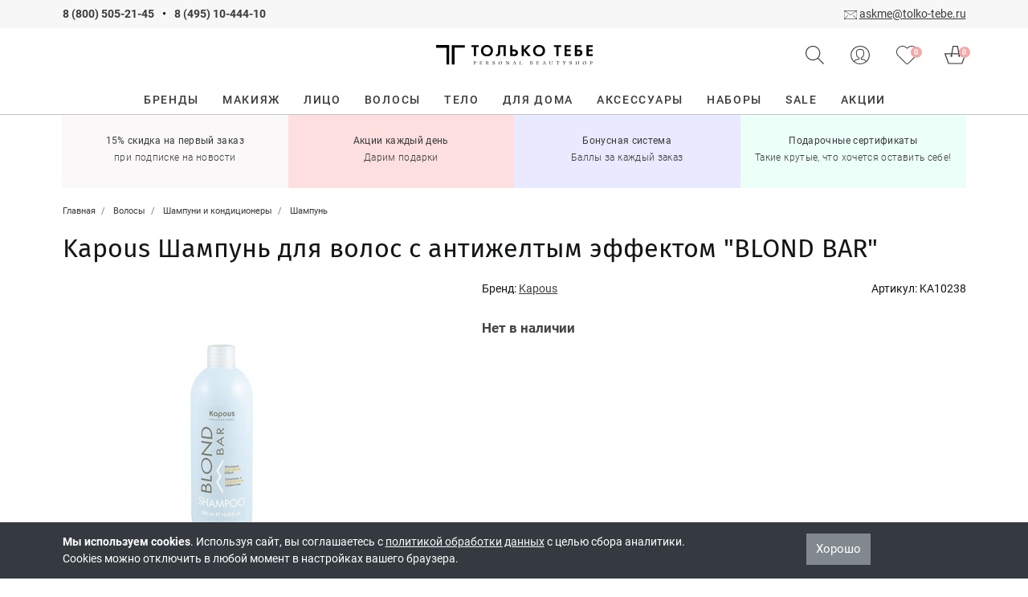

--- FILE ---
content_type: text/html; charset=UTF-8
request_url: https://tolko-tebe.ru/product/kapous-shampun-dlya-volos-s-antizheltym-effektom-blond-bar
body_size: 14488
content:
<!DOCTYPE html>
<html lang="ru">
<head>
<meta charset="utf-8">
    <meta name="viewport" content="width=device-width, initial-scale=1.0, maximum-scale=5">
    <title>Kapous Шампунь для волос с антижелтым эффектом &quot;BLOND BAR&quot; - Только Тебе</title>
    <meta name="description" content="Шампунь для бережного ухода и коррекции/нейтрализации желто-оранжевых оттенков на обесцвеченных, седых, а также мелированных волосах. Заказать Kapous Шампунь для волос с антижелтым эффектом &quot;BLOND BAR&quot; в магазине Только Тебе. Доставка по всей России. Низкие цены.">
    <meta property="og:title" content="Kapous Шампунь для волос с антижелтым эффектом &quot;BLOND BAR&quot; - Только Тебе" />
    <meta property="og:description" content="Шампунь для бережного ухода и коррекции/нейтрализации желто-оранжевых оттенков на обесцвеченных, седых, а также мелированных волосах. Заказать Kapous Шампунь для волос с антижелтым эффектом &quot;BLOND BAR&quot; в магазине Только Тебе. Доставка по всей России. Низкие цены.">
    <meta property="og:image" content="/resized_images/740_740crop/2cefe253f463e6137658216ca5fa5973.webp">
    <meta property="og:type" content="product">
    <meta property="og:url" content="https://tolko-tebe.ru/product/kapous-shampun-dlya-volos-s-antizheltym-effektom-blond-bar">
    <link href="/design/frontend/bs4/css/bootstrap.min.css" rel="stylesheet">
    <link href="/design/frontend/2020/css/style.css?v=250325-" rel="stylesheet">
    <link rel="icon" href="/favicon.ico" type="image/x-icon">
    <link rel="shortcut icon" href="/design/frontend/images/icons/favicon.svg" type="image/svg+xml">
    <link rel="apple-touch-icon" sizes="180x180" href="/design/frontend/images/icons/apple-touch-icon.png">
    <link rel="apple-touch-icon" sizes="120x120" href="/design/frontend/images/icons/apple-touch-icon-120x120.png">
    <link rel="apple-touch-icon" sizes="152x152" href="/design/frontend/images/icons/apple-touch-icon-152x152.png">
    <link rel="manifest" href="/manifest.json">
    <link rel="preload" href="/design/frontend/2020/fonts/roboto-v20-latin_cyrillic-regular.woff2" as="font" crossorigin="anonymous">
    <link rel="preload" href="/design/frontend/2020/fonts/roboto-v20-latin_cyrillic-500.woff2" as="font" crossorigin="anonymous">
    <link rel="preload" href="/design/frontend/2020/fonts/roboto-v20-latin_cyrillic-700.woff2" as="font" crossorigin="anonymous">
    <link rel="preload" href="/design/frontend/fonts/fira-sans-v16-latin_cyrillic-regular.woff2" as="font" crossorigin="anonymous">
    <link rel="preload" href="/design/frontend/fonts/fira-sans-v16-latin_cyrillic-500.woff2" as="font" crossorigin="anonymous">
    <link rel="preload" href="/design/frontend/fonts/fontello.woff2?22771618" as="font" crossorigin="anonymous">
    <script>var user=0, icons = 0,prScript = "\/design\/frontend\/inwork\/product-087.js",ank="\/design\/frontend\/inwork\/anketa-037.js";</script>
    <script src="/design/frontend/inwork/stack-024.js"></script>    <meta name="robots" content="noindex">
</head>
<body>
    <!-- Yandex.Metrika counter --> <script type="text/javascript" > (function(m,e,t,r,i,k,a){m[i]=m[i]||function(){(m[i].a=m[i].a||[]).push(arguments)}; m[i].l=1*new Date(); for (var j = 0; j < document.scripts.length; j++) {if (document.scripts[j].src === r) { return; }} k=e.createElement(t),a=e.getElementsByTagName(t)[0],k.async=1,k.src=r,a.parentNode.insertBefore(k,a)}) (window, document, "script", "https://mc.yandex.ru/metrika/tag.js", "ym"); ym(7942684, "init", { clickmap:true, trackLinks:true, accurateTrackBounce:true, webvisor:true, ecommerce:"ttLayer" }); </script> <noscript><div><img src="https://mc.yandex.ru/watch/7942684" style="position:absolute; left:-9999px;" alt="" /></div></noscript> <!-- /Yandex.Metrika counter -->
<script>
    indKos = true;
    istrue = false;
    initHeader();
</script>
<div id="header">
    <div id="top-line" class="container-fluid bg-secondary py-2">
        <div class="container position-relative">
            <div class="row">
                <div class="col-24 col-lg-12 text-center text-lg-left">
                    <b><a class="underline-none" href="tel:88005052145">8 (800) 505-21-45</a>
                        <span class="mx-2 underline-none">•</span>
                        <a href="tel:84951044410" class="underline-none">8 (495) 10-444-10</a></b>
                </div>
                <div class="d-none d-lg-block col-lg-12 text-right">
                    <img src="/design/frontend/2020/images/icons/email.svg" width="16" height="11" alt=""> <a href="mailto:askme@tolko-tebe.ru" class="underlinedLink">askme@tolko-tebe.ru</a>
                </div>
            </div>
                    </div>
    </div>
</div>
<div id="confirm-region" class="shadow text-center p-3">
    <p></p>
    <div class="row">
        <div class="col-10 text-center"><a id="podtverdit-reg" class="active" onclick="setRegion(this)">Подтвердить</a></div>
        <div class="col-14 text-center"><a data-toggle="modal" data-target="#city-select">Выбрать другой город</a></div>
    </div>
</div>
<div id="nav" class="sticky-top bg-white ">
    <div id="mainNav" class="container py-4">
        <div class="row align-items-center no-gutters">
            <div class="col-7 d-flex d-xl-none header-icon">
                <div class="menu2 btn11 d-inline-block">
                    <div class="icon-left"></div>
                    <div class="icon-right"></div>
                </div>
                <div id="hamburgerMenu" class="mr-2" data-toggle="collapse" data-target="#navbarNavDropdown" aria-controls="navbarNavDropdown" aria-expanded="false" data-trigger="#menuWrapper"></div>
                <img src="/design/frontend/2020/images/icons/lense.svg" class="searchButton" width="23" height="23" alt="">
            </div>
            <div class="col-9 col-sm-10 col-lg-8 offset-xl-8 text-center">
                <a href="/"><img src="/design/frontend/2020/images/logo/header-logo.svg" class="img-fluid logo" width="195" height="25" alt="Только Тебе"></a>
            </div>
            <div class="col-8 col-sm-7 col-xl-8 text-right header-icon position-relative">
                <img src="/design/frontend/2020/images/icons/lense.svg" class="d-none d-xl-inline searchButton" title="Поиск товара" width="23" height="23" alt="">
                                                    <img id="logInLK" src="/design/frontend/2020/images/icons/user.svg" data-toggle="modal" data-target="#ttlogin" title="Войти/зарегистрироваться" width="24" height="23" alt="">
                                <div class="cart-icon"><a href="/favorites" id="heart-icon" class="d-inline-block"><img src="/design/frontend/2020/images/icons/heart.svg" title="Избранное" width="27" height="23" alt=""><div id="heart-quantity" class="pinkCircle">0</div></a></div>
                <div class="cart-icon"><a href="/cart" class="d-inline-block"><img src="/design/frontend/2020/images/icons/basket.svg" title="Оформить заказ" width="27" height="23" alt=""><div id="cart-quantity" class="pinkCircle">0</div></a></div>
            </div>
        </div>
    </div>
    <div id="searchBar" class="container pt-3 d-none">
        <form action="/search">
            <div class="row no-gutters">
                <div class="col-14 col-lg-17 form-group">
                    <div class="position-relative">
                        <input id="smartSearch" class="form-control" type="text" name="q" autofocus autocomplete="off">
                        <div id="dropdownSearch" class="w-100 shadow d-none"><div id="recommendations"></div></div>
                    </div>
                </div>
                <div class="col-8 col-lg-6">
                    <input type="submit" class="btn btn-inverse btn-block" value="Найти">
                </div>
                <div class="col-2 col-lg-1 text-right">
                    <span id="searchBarClose" class="icon-cancel"></span>
                </div>
            </div>
        </form>
    </div>
    <div id="menu-cat" class="pt-lg-1">
        <nav id="menuWrapper" class="offcanvas" itemscope itemtype="https://schema.org/SiteNavigationElement">
    <div class="menu text-xl-center">
        <ul itemprop="about" itemscope itemtype="https://schema.org/ItemList">
            <li itemprop="itemListElement" itemscope itemtype="https://schema.org/ItemList">
                <a href="/brand-list" itemprop="url"><span itemprop="name">Бренды</span></a>
            </li>
                        <li class="has-sub-nav" itemprop="itemListElement" itemscope itemtype="https://schema.org/ItemList">
                <a href="/catalog/makiyazh" itemprop="url"><span itemprop="name">Макияж</span></a>
                                <ul itemprop="itemListElement" itemscope itemtype="https://schema.org/ItemList">
                    <li class="d-block d-xl-none"><a href="#" class="back">Макияж</a></li>
                    <div class="container">
                                                    <li class="has-sub-nav" itemprop="itemListElement" itemscope itemtype="https://schema.org/ItemList"><a href="/catalog/makiyazh-lico" itemprop="url"><span itemprop="name">Для лица</span></a>
                                                            <ul itemprop="itemListElement" itemscope itemtype="https://schema.org/ItemList">
                                    <li class="d-block d-lg-none"><a href="#" class="back">Для лица</a></li>
                                                                            <li class="linkFire" itemprop="itemListElement" itemscope itemtype="https://schema.org/ItemList"><a href="/catalog/praymer" itemprop="url"><span itemprop="name">Праймер</span></a></li>
                                                                                <li class="linkFire" itemprop="itemListElement" itemscope itemtype="https://schema.org/ItemList"><a href="/catalog/tonalnyy-krem" itemprop="url"><span itemprop="name">Тональные средства</span></a></li>
                                                                                <li class="linkFire" itemprop="itemListElement" itemscope itemtype="https://schema.org/ItemList"><a href="/catalog/adzhastery" itemprop="url"><span itemprop="name">Аджастеры</span></a></li>
                                                                                <li class="linkFire" itemprop="itemListElement" itemscope itemtype="https://schema.org/ItemList"><a href="/catalog/vv-i-ss-krem" itemprop="url"><span itemprop="name">ВВ и СС крем</span></a></li>
                                                                                <li class="linkFire" itemprop="itemListElement" itemscope itemtype="https://schema.org/ItemList"><a href="/catalog/kompaktnaya-pudra" itemprop="url"><span itemprop="name">Компактная пудра</span></a></li>
                                                                                <li class="linkFire" itemprop="itemListElement" itemscope itemtype="https://schema.org/ItemList"><a href="/catalog/rassypchataya-pudra" itemprop="url"><span itemprop="name">Рассыпчатая пудра</span></a></li>
                                                                                <li class="linkFire" itemprop="itemListElement" itemscope itemtype="https://schema.org/ItemList"><a href="/catalog/konsillery-i-korrektory" itemprop="url"><span itemprop="name">Консилеры и корректоры</span></a></li>
                                                                                <li class="linkFire" itemprop="itemListElement" itemscope itemtype="https://schema.org/ItemList"><a href="/catalog/skulptory-i-bronzery" itemprop="url"><span itemprop="name">Скульпторы и бронзеры</span></a></li>
                                                                                <li class="linkFire" itemprop="itemListElement" itemscope itemtype="https://schema.org/ItemList"><a href="/catalog/rumyana" itemprop="url"><span itemprop="name">Румяна</span></a></li>
                                                                                <li class="linkFire" itemprop="itemListElement" itemscope itemtype="https://schema.org/ItemList"><a href="/catalog/haylaytery" itemprop="url"><span itemprop="name">Хайлайтеры</span></a></li>
                                                                                <li class="linkFire" itemprop="itemListElement" itemscope itemtype="https://schema.org/ItemList"><a href="/catalog/fiksiruyuschie-sprei" itemprop="url"><span itemprop="name">Фиксирующие спреи</span></a></li>
                                                                                <li class="linkFire" itemprop="itemListElement" itemscope itemtype="https://schema.org/ItemList"><a href="/catalog/matiruyuschie-salfetki" itemprop="url"><span itemprop="name">Матирующие салфетки</span></a></li>
                                                                        </ul>
                                                        </li>
                                                    <li class="has-sub-nav" itemprop="itemListElement" itemscope itemtype="https://schema.org/ItemList"><a href="/catalog/makiyazh-glaza" itemprop="url"><span itemprop="name">Для глаз</span></a>
                                                            <ul itemprop="itemListElement" itemscope itemtype="https://schema.org/ItemList">
                                    <li class="d-block d-lg-none"><a href="#" class="back">Для глаз</a></li>
                                                                            <li class="linkFire" itemprop="itemListElement" itemscope itemtype="https://schema.org/ItemList"><a href="/catalog/baza-pod-teni" itemprop="url"><span itemprop="name">База под тени</span></a></li>
                                                                                <li class="linkFire" itemprop="itemListElement" itemscope itemtype="https://schema.org/ItemList"><a href="/catalog/pigmenty" itemprop="url"><span itemprop="name">Пигменты</span></a></li>
                                                                                <li class="linkFire" itemprop="itemListElement" itemscope itemtype="https://schema.org/ItemList"><a href="/catalog/teni-dlya-vek" itemprop="url"><span itemprop="name">Тени для век</span></a></li>
                                                                                <li class="linkFire" itemprop="itemListElement" itemscope itemtype="https://schema.org/ItemList"><a href="/catalog/karandash-dlya-glaz" itemprop="url"><span itemprop="name">Карандаш для глаз</span></a></li>
                                                                                <li class="linkFire" itemprop="itemListElement" itemscope itemtype="https://schema.org/ItemList"><a href="/catalog/podvodka-dlya-glaz" itemprop="url"><span itemprop="name">Подводка для глаз</span></a></li>
                                                                                <li class="linkFire" itemprop="itemListElement" itemscope itemtype="https://schema.org/ItemList"><a href="/catalog/tush-i-gel-dlya-resnic" itemprop="url"><span itemprop="name">Тушь и гель для ресниц</span></a></li>
                                                                                <li class="linkFire" itemprop="itemListElement" itemscope itemtype="https://schema.org/ItemList"><a href="/catalog/makiyazh-glaza-nakladnye-resnicy" itemprop="url"><span itemprop="name">Накладные ресницы</span></a></li>
                                                                                <li class="linkFire" itemprop="itemListElement" itemscope itemtype="https://schema.org/ItemList"><a href="/catalog/kerler-dlya-resnic" itemprop="url"><span itemprop="name">Керлер для ресниц</span></a></li>
                                                                                <li class="linkFire" itemprop="itemListElement" itemscope itemtype="https://schema.org/ItemList"><a href="/catalog/ochischenie-i-demakiyazh" itemprop="url"><span itemprop="name">Очищение и демакияж</span></a></li>
                                                                        </ul>
                                                        </li>
                                                    <li class="has-sub-nav" itemprop="itemListElement" itemscope itemtype="https://schema.org/ItemList"><a href="/catalog/makiyazh-brovi" itemprop="url"><span itemprop="name">Для бровей</span></a>
                                                            <ul itemprop="itemListElement" itemscope itemtype="https://schema.org/ItemList">
                                    <li class="d-block d-lg-none"><a href="#" class="back">Для бровей</a></li>
                                                                            <li class="linkFire" itemprop="itemListElement" itemscope itemtype="https://schema.org/ItemList"><a href="/catalog/teni-dlya-brovey" itemprop="url"><span itemprop="name">Тени для бровей</span></a></li>
                                                                                <li class="linkFire" itemprop="itemListElement" itemscope itemtype="https://schema.org/ItemList"><a href="/catalog/gel-dlya-brovey" itemprop="url"><span itemprop="name">Гель для бровей</span></a></li>
                                                                                <li class="linkFire" itemprop="itemListElement" itemscope itemtype="https://schema.org/ItemList"><a href="/catalog/karandash-dlya-brovey" itemprop="url"><span itemprop="name">Карандаш для бровей</span></a></li>
                                                                                <li class="linkFire" itemprop="itemListElement" itemscope itemtype="https://schema.org/ItemList"><a href="/catalog/tint-dlya-brovej" itemprop="url"><span itemprop="name">Тинт и маркер для бровей</span></a></li>
                                                                                <li class="linkFire" itemprop="itemListElement" itemscope itemtype="https://schema.org/ItemList"><a href="/catalog/mylo-dlya-brovej" itemprop="url"><span itemprop="name">Мыло для бровей</span></a></li>
                                                                                <li class="linkFire" itemprop="itemListElement" itemscope itemtype="https://schema.org/ItemList"><a href="/catalog/uhod-dlya-brovej" itemprop="url"><span itemprop="name">Уход для бровей</span></a></li>
                                                                                <li class="linkFire" itemprop="itemListElement" itemscope itemtype="https://schema.org/ItemList"><a href="/catalog/pincety" itemprop="url"><span itemprop="name">Инструменты для бровей</span></a></li>
                                                                                <li class="linkFire" itemprop="itemListElement" itemscope itemtype="https://schema.org/ItemList"><a href="/catalog/kraska-dlya-brovej" itemprop="url"><span itemprop="name">Окрашивание бровей </span></a></li>
                                                                        </ul>
                                                        </li>
                                                    <li class="has-sub-nav" itemprop="itemListElement" itemscope itemtype="https://schema.org/ItemList"><a href="/catalog/makiyazh-guby" itemprop="url"><span itemprop="name">Для губ</span></a>
                                                            <ul itemprop="itemListElement" itemscope itemtype="https://schema.org/ItemList">
                                    <li class="d-block d-lg-none"><a href="#" class="back">Для губ</a></li>
                                                                            <li class="linkFire" itemprop="itemListElement" itemscope itemtype="https://schema.org/ItemList"><a href="/catalog/pomada" itemprop="url"><span itemprop="name">Помада</span></a></li>
                                                                                <li class="linkFire" itemprop="itemListElement" itemscope itemtype="https://schema.org/ItemList"><a href="/catalog/blesk-dlya-gub" itemprop="url"><span itemprop="name">Блеск для губ</span></a></li>
                                                                                <li class="linkFire" itemprop="itemListElement" itemscope itemtype="https://schema.org/ItemList"><a href="/catalog/tint-dlya-gub" itemprop="url"><span itemprop="name">Тинт для губ</span></a></li>
                                                                                <li class="linkFire" itemprop="itemListElement" itemscope itemtype="https://schema.org/ItemList"><a href="/catalog/karandash-dlya-gub" itemprop="url"><span itemprop="name">Карандаш для губ</span></a></li>
                                                                                <li class="linkFire" itemprop="itemListElement" itemscope itemtype="https://schema.org/ItemList"><a href="/catalog/balzam-dlya-gub" itemprop="url"><span itemprop="name">Уход за губами</span></a></li>
                                                                        </ul>
                                                        </li>
                                                    <li class="has-sub-nav" itemprop="itemListElement" itemscope itemtype="https://schema.org/ItemList"><a href="/catalog/nail" itemprop="url"><span itemprop="name">Для ногтей</span></a>
                                                            <ul itemprop="itemListElement" itemscope itemtype="https://schema.org/ItemList">
                                    <li class="d-block d-lg-none"><a href="#" class="back">Для ногтей</a></li>
                                                                            <li class="linkFire" itemprop="itemListElement" itemscope itemtype="https://schema.org/ItemList"><a href="/catalog/sredstva-dlya-uhoda-za-nogtyami" itemprop="url"><span itemprop="name">Средства для ухода за ногтями</span></a></li>
                                                                                <li class="linkFire" itemprop="itemListElement" itemscope itemtype="https://schema.org/ItemList"><a href="/catalog/lak-dlya-nogtey" itemprop="url"><span itemprop="name">Лак для ногтей</span></a></li>
                                                                                <li class="linkFire" itemprop="itemListElement" itemscope itemtype="https://schema.org/ItemList"><a href="/catalog/dizayn-nogtey" itemprop="url"><span itemprop="name">Дизайн ногтей</span></a></li>
                                                                                <li class="linkFire" itemprop="itemListElement" itemscope itemtype="https://schema.org/ItemList"><a href="/catalog/instrumenty-dlya-manikyura-i-pedikyura" itemprop="url"><span itemprop="name">Инструменты для маникюра и педикюра</span></a></li>
                                                                        </ul>
                                                        </li>
                                                    <li class="has-sub-nav" itemprop="itemListElement" itemscope itemtype="https://schema.org/ItemList"><a href="/catalog/paletki" itemprop="url"><span itemprop="name">Палетки</span></a>
                                                            <ul itemprop="itemListElement" itemscope itemtype="https://schema.org/ItemList">
                                    <li class="d-block d-lg-none"><a href="#" class="back">Палетки</a></li>
                                                                            <li class="linkFire" itemprop="itemListElement" itemscope itemtype="https://schema.org/ItemList"><a href="/catalog/dlya-glaz" itemprop="url"><span itemprop="name">Для глаз</span></a></li>
                                                                                <li class="linkFire" itemprop="itemListElement" itemscope itemtype="https://schema.org/ItemList"><a href="/catalog/dlya-lica" itemprop="url"><span itemprop="name">Для лица</span></a></li>
                                                                                <li class="linkFire" itemprop="itemListElement" itemscope itemtype="https://schema.org/ItemList"><a href="/catalog/dlya-brovey" itemprop="url"><span itemprop="name">Для бровей</span></a></li>
                                                                        </ul>
                                                        </li>
                                                    <li class="has-sub-nav" itemprop="itemListElement" itemscope itemtype="https://schema.org/ItemList"><a href="/catalog/makiyazh-kisti-i-aksessuary" itemprop="url"><span itemprop="name">Кисти и аксессуары</span></a>
                                                            <ul itemprop="itemListElement" itemscope itemtype="https://schema.org/ItemList">
                                    <li class="d-block d-lg-none"><a href="#" class="back">Кисти и аксессуары</a></li>
                                                                            <li class="linkFire" itemprop="itemListElement" itemscope itemtype="https://schema.org/ItemList"><a href="/catalog/makiyazh-kisti-dlya-lica" itemprop="url"><span itemprop="name">Кисти для лица</span></a></li>
                                                                                <li class="linkFire" itemprop="itemListElement" itemscope itemtype="https://schema.org/ItemList"><a href="/catalog/makiyazh-kisti-dlya-glaz" itemprop="url"><span itemprop="name">Кисти для глаз</span></a></li>
                                                                                <li class="linkFire" itemprop="itemListElement" itemscope itemtype="https://schema.org/ItemList"><a href="/catalog/makiyazh-kisti-dlya-gub" itemprop="url"><span itemprop="name">Кисти для губ</span></a></li>
                                                                                <li class="linkFire" itemprop="itemListElement" itemscope itemtype="https://schema.org/ItemList"><a href="/catalog/makiyazh-kisti-dlya-brovey" itemprop="url"><span itemprop="name">Кисти для бровей</span></a></li>
                                                                                <li class="linkFire" itemprop="itemListElement" itemscope itemtype="https://schema.org/ItemList"><a href="/catalog/makiyazh-nabory-kistey" itemprop="url"><span itemprop="name">Наборы кистей</span></a></li>
                                                                                <li class="linkFire" itemprop="itemListElement" itemscope itemtype="https://schema.org/ItemList"><a href="/catalog/ochischenie-i-hranenie-aksessuarov" itemprop="url"><span itemprop="name">Очищение и хранение аксессуаров</span></a></li>
                                                                                <li class="linkFire" itemprop="itemListElement" itemscope itemtype="https://schema.org/ItemList"><a href="/catalog/makiyazh-sponzhi-i-applikatory" itemprop="url"><span itemprop="name">Спонжи и аппликаторы</span></a></li>
                                                                                <li class="linkFire" itemprop="itemListElement" itemscope itemtype="https://schema.org/ItemList"><a href="/catalog/tochilki" itemprop="url"><span itemprop="name">Точилки</span></a></li>
                                                                        </ul>
                                                        </li>
                                                    <li class="linkFire" itemprop="itemListElement" itemscope itemtype="https://schema.org/ItemList"><a href="/catalog/makiyazh-demakiyazh" itemprop="url"><span itemprop="name">Демакияж</span></a>
                                                    </li>
                                                    <li class="linkFire" itemprop="itemListElement" itemscope itemtype="https://schema.org/ItemList"><a href="/catalog/makiazh-podarochnye-nabory" itemprop="url"><span itemprop="name">Подарочные наборы</span></a>
                                                    </li>
                                                    <li class="linkFire" itemprop="itemListElement" itemscope itemtype="https://schema.org/ItemList"><a href="/catalog/nabory-makiyazh" itemprop="url"><span itemprop="name">Наборы и сеты</span></a>
                                                    </li>
                                                    <li class="linkFire" itemprop="itemListElement" itemscope itemtype="https://schema.org/ItemList"><a href="/catalog/makiyazh-osnovy-pod-makiyazh" itemprop="url"><span itemprop="name">Основы под макияж</span></a>
                                                    </li>
                                            </div>
                </ul>
                            </li>
                        <li class="has-sub-nav" itemprop="itemListElement" itemscope itemtype="https://schema.org/ItemList">
                <a href="/catalog/lico" itemprop="url"><span itemprop="name">Лицо</span></a>
                                <ul itemprop="itemListElement" itemscope itemtype="https://schema.org/ItemList">
                    <li class="d-block d-xl-none"><a href="#" class="back">Лицо</a></li>
                    <div class="container">
                                                    <li class="has-sub-nav" itemprop="itemListElement" itemscope itemtype="https://schema.org/ItemList"><a href="/catalog/lico-ochischenie" itemprop="url"><span itemprop="name">Очищение</span></a>
                                                            <ul itemprop="itemListElement" itemscope itemtype="https://schema.org/ItemList">
                                    <li class="d-block d-lg-none"><a href="#" class="back">Очищение</a></li>
                                                                            <li class="linkFire" itemprop="itemListElement" itemscope itemtype="https://schema.org/ItemList"><a href="/catalog/penki-i-geli-dlya-umyvaniya" itemprop="url"><span itemprop="name">Пенки и гели для умывания</span></a></li>
                                                                                <li class="linkFire" itemprop="itemListElement" itemscope itemtype="https://schema.org/ItemList"><a href="/catalog/gidrofilnoe-maslo" itemprop="url"><span itemprop="name">Гидрофильное масло</span></a></li>
                                                                                <li class="linkFire" itemprop="itemListElement" itemscope itemtype="https://schema.org/ItemList"><a href="/catalog/lico-ochischenie-skraby" itemprop="url"><span itemprop="name">Скрабы и пилинги</span></a></li>
                                                                                <li class="linkFire" itemprop="itemListElement" itemscope itemtype="https://schema.org/ItemList"><a href="/catalog/ochiwayuwie-maski" itemprop="url"><span itemprop="name">Очищающие маски и полоски</span></a></li>
                                                                                <li class="linkFire" itemprop="itemListElement" itemscope itemtype="https://schema.org/ItemList"><a href="/catalog/sredstva-dlya-demakiyazha" itemprop="url"><span itemprop="name">Средства для демакияжа</span></a></li>
                                                                                <li class="linkFire" itemprop="itemListElement" itemscope itemtype="https://schema.org/ItemList"><a href="/catalog/specialnye-salfetki-i-sponzhi-dlya-ochischeniya" itemprop="url"><span itemprop="name">Специальные салфетки и спонжи для очищения</span></a></li>
                                                                        </ul>
                                                        </li>
                                                    <li class="has-sub-nav" itemprop="itemListElement" itemscope itemtype="https://schema.org/ItemList"><a href="/catalog/tonizirovanie" itemprop="url"><span itemprop="name">Тонизирование</span></a>
                                                            <ul itemprop="itemListElement" itemscope itemtype="https://schema.org/ItemList">
                                    <li class="d-block d-lg-none"><a href="#" class="back">Тонизирование</a></li>
                                                                            <li class="linkFire" itemprop="itemListElement" itemscope itemtype="https://schema.org/ItemList"><a href="/catalog/toniki" itemprop="url"><span itemprop="name">Тоники</span></a></li>
                                                                                <li class="linkFire" itemprop="itemListElement" itemscope itemtype="https://schema.org/ItemList"><a href="/catalog/losony" itemprop="url"><span itemprop="name">Лосьоны</span></a></li>
                                                                        </ul>
                                                        </li>
                                                    <li class="has-sub-nav" itemprop="itemListElement" itemscope itemtype="https://schema.org/ItemList"><a href="/catalog/uvlazhnenie-i-pitanie" itemprop="url"><span itemprop="name">Увлажнение и питание</span></a>
                                                            <ul itemprop="itemListElement" itemscope itemtype="https://schema.org/ItemList">
                                    <li class="d-block d-lg-none"><a href="#" class="back">Увлажнение и питание</a></li>
                                                                            <li class="linkFire" itemprop="itemListElement" itemscope itemtype="https://schema.org/ItemList"><a href="/catalog/toner" itemprop="url"><span itemprop="name">Тонер</span></a></li>
                                                                                <li class="linkFire" itemprop="itemListElement" itemscope itemtype="https://schema.org/ItemList"><a href="/catalog/syvorotka" itemprop="url"><span itemprop="name">Сыворотка и эссенция</span></a></li>
                                                                                <li class="linkFire" itemprop="itemListElement" itemscope itemtype="https://schema.org/ItemList"><a href="/catalog/uvlazhnenie-i-pitanie-krem" itemprop="url"><span itemprop="name">Крем и гель</span></a></li>
                                                                                <li class="linkFire" itemprop="itemListElement" itemscope itemtype="https://schema.org/ItemList"><a href="/catalog/maslo" itemprop="url"><span itemprop="name">Масло</span></a></li>
                                                                                <li class="linkFire" itemprop="itemListElement" itemscope itemtype="https://schema.org/ItemList"><a href="/catalog/lico-uhod-maski" itemprop="url"><span itemprop="name">Маски</span></a></li>
                                                                                <li class="linkFire" itemprop="itemListElement" itemscope itemtype="https://schema.org/ItemList"><a href="/catalog/patchi-dlya-lica" itemprop="url"><span itemprop="name">Патчи для лица</span></a></li>
                                                                                <li class="linkFire" itemprop="itemListElement" itemscope itemtype="https://schema.org/ItemList"><a href="/catalog/mist-dlya-lica" itemprop="url"><span itemprop="name">Мист и спрей</span></a></li>
                                                                        </ul>
                                                        </li>
                                                    <li class="has-sub-nav" itemprop="itemListElement" itemscope itemtype="https://schema.org/ItemList"><a href="/catalog/specialnyy-uhod" itemprop="url"><span itemprop="name">Специальный уход</span></a>
                                                            <ul itemprop="itemListElement" itemscope itemtype="https://schema.org/ItemList">
                                    <li class="d-block d-lg-none"><a href="#" class="back">Специальный уход</a></li>
                                                                            <li class="linkFire" itemprop="itemListElement" itemscope itemtype="https://schema.org/ItemList"><a href="/catalog/antivozrastnoj-uhod" itemprop="url"><span itemprop="name">Антивозрастной уход</span></a></li>
                                                                                <li class="linkFire" itemprop="itemListElement" itemscope itemtype="https://schema.org/ItemList"><a href="/catalog/protiv-akne" itemprop="url"><span itemprop="name">Против акне</span></a></li>
                                                                                <li class="linkFire" itemprop="itemListElement" itemscope itemtype="https://schema.org/ItemList"><a href="/catalog/oil-skin" itemprop="url"><span itemprop="name">Для жирной/проблемной кожи</span></a></li>
                                                                                <li class="linkFire" itemprop="itemListElement" itemscope itemtype="https://schema.org/ItemList"><a href="/catalog/zawita-ot-solnca-s-spf" itemprop="url"><span itemprop="name">Защита от солнца с SPF</span></a></li>
                                                                        </ul>
                                                        </li>
                                                    <li class="has-sub-nav" itemprop="itemListElement" itemscope itemtype="https://schema.org/ItemList"><a href="/catalog/uhod-za-oblastyu-vokrug-glaz" itemprop="url"><span itemprop="name">Уход за областью вокруг глаз</span></a>
                                                            <ul itemprop="itemListElement" itemscope itemtype="https://schema.org/ItemList">
                                    <li class="d-block d-lg-none"><a href="#" class="back">Уход за областью вокруг глаз</a></li>
                                                                            <li class="linkFire" itemprop="itemListElement" itemscope itemtype="https://schema.org/ItemList"><a href="/catalog/uhod-za-resnicami-i-brovyami" itemprop="url"><span itemprop="name">Уход за ресницами и бровями</span></a></li>
                                                                                <li class="linkFire" itemprop="itemListElement" itemscope itemtype="https://schema.org/ItemList"><a href="/catalog/krem" itemprop="url"><span itemprop="name">Крем и гель</span></a></li>
                                                                                <li class="linkFire" itemprop="itemListElement" itemscope itemtype="https://schema.org/ItemList"><a href="/catalog/patchi" itemprop="url"><span itemprop="name">Патчи и маски</span></a></li>
                                                                        </ul>
                                                        </li>
                                                    <li class="linkFire" itemprop="itemListElement" itemscope itemtype="https://schema.org/ItemList"><a href="/catalog/uhod-za-gubami" itemprop="url"><span itemprop="name">Уход за губами</span></a>
                                                    </li>
                                                    <li class="has-sub-nav" itemprop="itemListElement" itemscope itemtype="https://schema.org/ItemList"><a href="/catalog/uhod-za-polostyu-rta" itemprop="url"><span itemprop="name">Уход за полостью рта</span></a>
                                                            <ul itemprop="itemListElement" itemscope itemtype="https://schema.org/ItemList">
                                    <li class="d-block d-lg-none"><a href="#" class="back">Уход за полостью рта</a></li>
                                                                            <li class="linkFire" itemprop="itemListElement" itemscope itemtype="https://schema.org/ItemList"><a href="/catalog/zubnye-pasty" itemprop="url"><span itemprop="name">Зубные пасты</span></a></li>
                                                                                <li class="linkFire" itemprop="itemListElement" itemscope itemtype="https://schema.org/ItemList"><a href="/catalog/zubnye-schetki" itemprop="url"><span itemprop="name">Зубные щетки</span></a></li>
                                                                                <li class="linkFire" itemprop="itemListElement" itemscope itemtype="https://schema.org/ItemList"><a href="/catalog/geli-i-opolaskivateli" itemprop="url"><span itemprop="name">Гели и ополаскиватели</span></a></li>
                                                                        </ul>
                                                        </li>
                                                    <li class="linkFire" itemprop="itemListElement" itemscope itemtype="https://schema.org/ItemList"><a href="/catalog/nabory-dlya-uhoda-za-kozhej" itemprop="url"><span itemprop="name">Наборы для ухода за кожей</span></a>
                                                    </li>
                                                    <li class="linkFire" itemprop="itemListElement" itemscope itemtype="https://schema.org/ItemList"><a href="/catalog/dlya-muzhchin-face" itemprop="url"><span itemprop="name">Для мужчин. Уход за лицом</span></a>
                                                    </li>
                                                    <li class="linkFire" itemprop="itemListElement" itemscope itemtype="https://schema.org/ItemList"><a href="/catalog/aksessuary-dly-litca" itemprop="url"><span itemprop="name">Аксессуары</span></a>
                                                    </li>
                                            </div>
                </ul>
                            </li>
                        <li class="has-sub-nav" itemprop="itemListElement" itemscope itemtype="https://schema.org/ItemList">
                <a href="/catalog/volosy" itemprop="url"><span itemprop="name">Волосы</span></a>
                                <ul itemprop="itemListElement" itemscope itemtype="https://schema.org/ItemList">
                    <li class="d-block d-xl-none"><a href="#" class="back">Волосы</a></li>
                    <div class="container">
                                                    <li class="has-sub-nav" itemprop="itemListElement" itemscope itemtype="https://schema.org/ItemList"><a href="/catalog/shampuni-i-kondicionery" itemprop="url"><span itemprop="name">Шампуни и кондиционеры</span></a>
                                                            <ul itemprop="itemListElement" itemscope itemtype="https://schema.org/ItemList">
                                    <li class="d-block d-lg-none"><a href="#" class="back">Шампуни и кондиционеры</a></li>
                                                                            <li class="linkFire" itemprop="itemListElement" itemscope itemtype="https://schema.org/ItemList"><a href="/catalog/shampun" itemprop="url"><span itemprop="name">Шампунь</span></a></li>
                                                                                <li class="linkFire" itemprop="itemListElement" itemscope itemtype="https://schema.org/ItemList"><a href="/catalog/kondicioner" itemprop="url"><span itemprop="name">Кондиционер</span></a></li>
                                                                                <li class="linkFire" itemprop="itemListElement" itemscope itemtype="https://schema.org/ItemList"><a href="/catalog/balzam" itemprop="url"><span itemprop="name">Бальзам</span></a></li>
                                                                                <li class="linkFire" itemprop="itemListElement" itemscope itemtype="https://schema.org/ItemList"><a href="/catalog/volosy-maski" itemprop="url"><span itemprop="name">Маски для волос</span></a></li>
                                                                                <li class="linkFire" itemprop="itemListElement" itemscope itemtype="https://schema.org/ItemList"><a href="/catalog/suhoy-shampun" itemprop="url"><span itemprop="name">Сухой шампунь</span></a></li>
                                                                        </ul>
                                                        </li>
                                                    <li class="has-sub-nav" itemprop="itemListElement" itemscope itemtype="https://schema.org/ItemList"><a href="/catalog/volosy-specialnyy-uhod" itemprop="url"><span itemprop="name">Специальный уход</span></a>
                                                            <ul itemprop="itemListElement" itemscope itemtype="https://schema.org/ItemList">
                                    <li class="d-block d-lg-none"><a href="#" class="back">Специальный уход</a></li>
                                                                            <li class="linkFire" itemprop="itemListElement" itemscope itemtype="https://schema.org/ItemList"><a href="/catalog/nesmyvaemyy-kondicioner-krem" itemprop="url"><span itemprop="name">Несмываемый кондиционер крем</span></a></li>
                                                                                <li class="linkFire" itemprop="itemListElement" itemscope itemtype="https://schema.org/ItemList"><a href="/catalog/maslo-dlya-volos" itemprop="url"><span itemprop="name">Масло для волос</span></a></li>
                                                                                <li class="linkFire" itemprop="itemListElement" itemscope itemtype="https://schema.org/ItemList"><a href="/catalog/syvorotka-i-sprey-dlya-volos" itemprop="url"><span itemprop="name">Сыворотка и спрей для волос</span></a></li>
                                                                                <li class="linkFire" itemprop="itemListElement" itemscope itemtype="https://schema.org/ItemList"><a href="/catalog/skraby-dlya-kozhi-golovy" itemprop="url"><span itemprop="name">Скрабы и пилинги</span></a></li>
                                                                        </ul>
                                                        </li>
                                                    <li class="has-sub-nav" itemprop="itemListElement" itemscope itemtype="https://schema.org/ItemList"><a href="/catalog/okrashivanie" itemprop="url"><span itemprop="name">Окрашивание</span></a>
                                                            <ul itemprop="itemListElement" itemscope itemtype="https://schema.org/ItemList">
                                    <li class="d-block d-lg-none"><a href="#" class="back">Окрашивание</a></li>
                                                                            <li class="linkFire" itemprop="itemListElement" itemscope itemtype="https://schema.org/ItemList"><a href="/catalog/kraska-dlya-volos" itemprop="url"><span itemprop="name">Краска для волос</span></a></li>
                                                                                <li class="linkFire" itemprop="itemListElement" itemscope itemtype="https://schema.org/ItemList"><a href="/catalog/ottenochnye-maski-i-balzamy" itemprop="url"><span itemprop="name">Оттеночные маски и бальзамы</span></a></li>
                                                                        </ul>
                                                        </li>
                                                    <li class="has-sub-nav" itemprop="itemListElement" itemscope itemtype="https://schema.org/ItemList"><a href="/catalog/stayling" itemprop="url"><span itemprop="name">Стайлинг</span></a>
                                                            <ul itemprop="itemListElement" itemscope itemtype="https://schema.org/ItemList">
                                    <li class="d-block d-lg-none"><a href="#" class="back">Стайлинг</a></li>
                                                                            <li class="linkFire" itemprop="itemListElement" itemscope itemtype="https://schema.org/ItemList"><a href="/catalog/lak-dlya-volos" itemprop="url"><span itemprop="name">Лак для волос</span></a></li>
                                                                                <li class="linkFire" itemprop="itemListElement" itemscope itemtype="https://schema.org/ItemList"><a href="/catalog/penka" itemprop="url"><span itemprop="name">Пенка</span></a></li>
                                                                                <li class="linkFire" itemprop="itemListElement" itemscope itemtype="https://schema.org/ItemList"><a href="/catalog/muss" itemprop="url"><span itemprop="name">Мусс</span></a></li>
                                                                                <li class="linkFire" itemprop="itemListElement" itemscope itemtype="https://schema.org/ItemList"><a href="/catalog/specialnye-sredstva-dlya-ukladki" itemprop="url"><span itemprop="name">Специальные средства для укладки</span></a></li>
                                                                        </ul>
                                                        </li>
                                                    <li class="has-sub-nav" itemprop="itemListElement" itemscope itemtype="https://schema.org/ItemList"><a href="/catalog/volosy-aksessuary" itemprop="url"><span itemprop="name">Аксессуары</span></a>
                                                            <ul itemprop="itemListElement" itemscope itemtype="https://schema.org/ItemList">
                                    <li class="d-block d-lg-none"><a href="#" class="back">Аксессуары</a></li>
                                                                            <li class="linkFire" itemprop="itemListElement" itemscope itemtype="https://schema.org/ItemList"><a href="/catalog/rascheski-i-schetki" itemprop="url"><span itemprop="name">Расчески и щетки</span></a></li>
                                                                                <li class="linkFire" itemprop="itemListElement" itemscope itemtype="https://schema.org/ItemList"><a href="/catalog/volosy-rezinki" itemprop="url"><span itemprop="name">Резинки и заколки</span></a></li>
                                                                                <li class="linkFire" itemprop="itemListElement" itemscope itemtype="https://schema.org/ItemList"><a href="/catalog/flesh-tatu-dlya-volos" itemprop="url"><span itemprop="name">Флеш-тату для волос</span></a></li>
                                                                        </ul>
                                                        </li>
                                                    <li class="linkFire" itemprop="itemListElement" itemscope itemtype="https://schema.org/ItemList"><a href="/catalog/for-men" itemprop="url"><span itemprop="name">Для мужчин. Уход за волосами</span></a>
                                                    </li>
                                            </div>
                </ul>
                            </li>
                        <li class="has-sub-nav" itemprop="itemListElement" itemscope itemtype="https://schema.org/ItemList">
                <a href="/catalog/telo" itemprop="url"><span itemprop="name">Тело</span></a>
                                <ul itemprop="itemListElement" itemscope itemtype="https://schema.org/ItemList">
                    <li class="d-block d-xl-none"><a href="#" class="back">Тело</a></li>
                    <div class="container">
                                                    <li class="has-sub-nav" itemprop="itemListElement" itemscope itemtype="https://schema.org/ItemList"><a href="/catalog/uhod-za-telom" itemprop="url"><span itemprop="name">Уход за телом</span></a>
                                                            <ul itemprop="itemListElement" itemscope itemtype="https://schema.org/ItemList">
                                    <li class="d-block d-lg-none"><a href="#" class="back">Уход за телом</a></li>
                                                                            <li class="linkFire" itemprop="itemListElement" itemscope itemtype="https://schema.org/ItemList"><a href="/catalog/dezodoranty-i-antipersperanty" itemprop="url"><span itemprop="name">Дезодоранты и антиперсперанты</span></a></li>
                                                                                <li class="linkFire" itemprop="itemListElement" itemscope itemtype="https://schema.org/ItemList"><a href="/catalog/balzam-dlya-tela" itemprop="url"><span itemprop="name">Бальзам для тела</span></a></li>
                                                                                <li class="linkFire" itemprop="itemListElement" itemscope itemtype="https://schema.org/ItemList"><a href="/catalog/krem-dlya-tela" itemprop="url"><span itemprop="name">Крем для тела</span></a></li>
                                                                                <li class="linkFire" itemprop="itemListElement" itemscope itemtype="https://schema.org/ItemList"><a href="/catalog/mist-dlya-tela" itemprop="url"><span itemprop="name">Мист для тела</span></a></li>
                                                                                <li class="linkFire" itemprop="itemListElement" itemscope itemtype="https://schema.org/ItemList"><a href="/catalog/loson-dlya-tela" itemprop="url"><span itemprop="name">Лосьон для тела</span></a></li>
                                                                                <li class="linkFire" itemprop="itemListElement" itemscope itemtype="https://schema.org/ItemList"><a href="/catalog/maslo-dlya-tela" itemprop="url"><span itemprop="name">Масло для тела</span></a></li>
                                                                                <li class="linkFire" itemprop="itemListElement" itemscope itemtype="https://schema.org/ItemList"><a href="/catalog/vlazhnye-salfetki" itemprop="url"><span itemprop="name">Влажные салфетки</span></a></li>
                                                                        </ul>
                                                        </li>
                                                    <li class="has-sub-nav" itemprop="itemListElement" itemscope itemtype="https://schema.org/ItemList"><a href="/catalog/sredstva-dlya-ruk-nog" itemprop="url"><span itemprop="name">Средства для рук/ног</span></a>
                                                            <ul itemprop="itemListElement" itemscope itemtype="https://schema.org/ItemList">
                                    <li class="d-block d-lg-none"><a href="#" class="back">Средства для рук/ног</a></li>
                                                                            <li class="linkFire" itemprop="itemListElement" itemscope itemtype="https://schema.org/ItemList"><a href="/catalog/sanitajzery" itemprop="url"><span itemprop="name">Санитайзеры</span></a></li>
                                                                                <li class="linkFire" itemprop="itemListElement" itemscope itemtype="https://schema.org/ItemList"><a href="/catalog/sredstva-dlya-ruk" itemprop="url"><span itemprop="name">Средства для рук</span></a></li>
                                                                                <li class="linkFire" itemprop="itemListElement" itemscope itemtype="https://schema.org/ItemList"><a href="/catalog/sredstva-dlya-nog" itemprop="url"><span itemprop="name">Средства для ног</span></a></li>
                                                                                <li class="linkFire" itemprop="itemListElement" itemscope itemtype="https://schema.org/ItemList"><a href="/catalog/maski-dlya-ruk-nog" itemprop="url"><span itemprop="name">Маски для рук/ног </span></a></li>
                                                                        </ul>
                                                        </li>
                                                    <li class="has-sub-nav" itemprop="itemListElement" itemscope itemtype="https://schema.org/ItemList"><a href="/catalog/dlya-vanny-i-dusha" itemprop="url"><span itemprop="name">Для ванны и душа</span></a>
                                                            <ul itemprop="itemListElement" itemscope itemtype="https://schema.org/ItemList">
                                    <li class="d-block d-lg-none"><a href="#" class="back">Для ванны и душа</a></li>
                                                                            <li class="linkFire" itemprop="itemListElement" itemscope itemtype="https://schema.org/ItemList"><a href="/catalog/gel-dlya-dusha" itemprop="url"><span itemprop="name">Гель для душа</span></a></li>
                                                                                <li class="linkFire" itemprop="itemListElement" itemscope itemtype="https://schema.org/ItemList"><a href="/catalog/pena-i-sol-dlya-vanny" itemprop="url"><span itemprop="name">Пена и соль для ванны</span></a></li>
                                                                                <li class="linkFire" itemprop="itemListElement" itemscope itemtype="https://schema.org/ItemList"><a href="/catalog/skrab-dlya-tela" itemprop="url"><span itemprop="name">Скраб для тела</span></a></li>
                                                                                <li class="linkFire" itemprop="itemListElement" itemscope itemtype="https://schema.org/ItemList"><a href="/catalog/mylo" itemprop="url"><span itemprop="name">Мыло</span></a></li>
                                                                                <li class="linkFire" itemprop="itemListElement" itemscope itemtype="https://schema.org/ItemList"><a href="/catalog/intimnaya-gigiena" itemprop="url"><span itemprop="name">Интимная гигиена</span></a></li>
                                                                        </ul>
                                                        </li>
                                                    <li class="linkFire" itemprop="itemListElement" itemscope itemtype="https://schema.org/ItemList"><a href="/catalog/korrekciya-figury" itemprop="url"><span itemprop="name">Коррекция фигуры</span></a>
                                                    </li>
                                                    <li class="has-sub-nav" itemprop="itemListElement" itemscope itemtype="https://schema.org/ItemList"><a href="/catalog/sredstva-dlya-depilyacii" itemprop="url"><span itemprop="name">Средства для удаления волос</span></a>
                                                            <ul itemprop="itemListElement" itemscope itemtype="https://schema.org/ItemList">
                                    <li class="d-block d-lg-none"><a href="#" class="back">Средства для удаления волос</a></li>
                                                                            <li class="linkFire" itemprop="itemListElement" itemscope itemtype="https://schema.org/ItemList"><a href="/catalog/pena-i-gel-dlya-britya" itemprop="url"><span itemprop="name">Пена и гель для бритья</span></a></li>
                                                                                <li class="linkFire" itemprop="itemListElement" itemscope itemtype="https://schema.org/ItemList"><a href="/catalog/pasty-dlya-shugaringa" itemprop="url"><span itemprop="name">Пасты для шугаринга</span></a></li>
                                                                                <li class="linkFire" itemprop="itemListElement" itemscope itemtype="https://schema.org/ItemList"><a href="/catalog/britvy" itemprop="url"><span itemprop="name">Бритвы</span></a></li>
                                                                                <li class="linkFire" itemprop="itemListElement" itemscope itemtype="https://schema.org/ItemList"><a href="/catalog/vosk-dlya-depilyacii-i-komplektuyuwie" itemprop="url"><span itemprop="name">Средства для депиляции и комплектующие </span></a></li>
                                                                        </ul>
                                                        </li>
                                                    <li class="has-sub-nav" itemprop="itemListElement" itemscope itemtype="https://schema.org/ItemList"><a href="/catalog/zagar-i-solncezaschitnye-sredstva" itemprop="url"><span itemprop="name">Загар и солнцезащитные средства</span></a>
                                                            <ul itemprop="itemListElement" itemscope itemtype="https://schema.org/ItemList">
                                    <li class="d-block d-lg-none"><a href="#" class="back">Загар и солнцезащитные средства</a></li>
                                                                            <li class="linkFire" itemprop="itemListElement" itemscope itemtype="https://schema.org/ItemList"><a href="/catalog/sredstva-ot-solnca" itemprop="url"><span itemprop="name">Средства от солнца</span></a></li>
                                                                                <li class="linkFire" itemprop="itemListElement" itemscope itemtype="https://schema.org/ItemList"><a href="/catalog/sprey-dlya-zagara" itemprop="url"><span itemprop="name">Спрей для загара</span></a></li>
                                                                                <li class="linkFire" itemprop="itemListElement" itemscope itemtype="https://schema.org/ItemList"><a href="/catalog/sredstva-posle-zagara" itemprop="url"><span itemprop="name">Средства после загара</span></a></li>
                                                                        </ul>
                                                        </li>
                                                    <li class="has-sub-nav" itemprop="itemListElement" itemscope itemtype="https://schema.org/ItemList"><a href="/catalog/telo-aksessuary" itemprop="url"><span itemprop="name">Аксессуары</span></a>
                                                            <ul itemprop="itemListElement" itemscope itemtype="https://schema.org/ItemList">
                                    <li class="d-block d-lg-none"><a href="#" class="back">Аксессуары</a></li>
                                                                            <li class="linkFire" itemprop="itemListElement" itemscope itemtype="https://schema.org/ItemList"><a href="/catalog/wetka-dlya-tela" itemprop="url"><span itemprop="name">Щетка для тела</span></a></li>
                                                                        </ul>
                                                        </li>
                                                    <li class="linkFire" itemprop="itemListElement" itemscope itemtype="https://schema.org/ItemList"><a href="/catalog/dlya-muzhchin-body" itemprop="url"><span itemprop="name">Мужской уход за телом</span></a>
                                                    </li>
                                                    <li class="linkFire" itemprop="itemListElement" itemscope itemtype="https://schema.org/ItemList"><a href="/catalog/for-kids" itemprop="url"><span itemprop="name">Для детей</span></a>
                                                    </li>
                                            </div>
                </ul>
                            </li>
                        <li class="has-sub-nav" itemprop="itemListElement" itemscope itemtype="https://schema.org/ItemList">
                <a href="/catalog/home" itemprop="url"><span itemprop="name">Для дома</span></a>
                                <ul itemprop="itemListElement" itemscope itemtype="https://schema.org/ItemList">
                    <li class="d-block d-xl-none"><a href="#" class="back">Для дома</a></li>
                    <div class="container">
                                                    <li class="linkFire" itemprop="itemListElement" itemscope itemtype="https://schema.org/ItemList"><a href="/catalog/sredstva-dlya-kuhni" itemprop="url"><span itemprop="name">Средства для кухни</span></a>
                                                    </li>
                                                    <li class="linkFire" itemprop="itemListElement" itemscope itemtype="https://schema.org/ItemList"><a href="/catalog/chistyawie-sredstva" itemprop="url"><span itemprop="name">Чистящие средства</span></a>
                                                    </li>
                                                    <li class="linkFire" itemprop="itemListElement" itemscope itemtype="https://schema.org/ItemList"><a href="/catalog/sredstva-dlya-tualeta" itemprop="url"><span itemprop="name">Средства для туалета</span></a>
                                                    </li>
                                                    <li class="has-sub-nav" itemprop="itemListElement" itemscope itemtype="https://schema.org/ItemList"><a href="/catalog/osvezhiteli-vozduha" itemprop="url"><span itemprop="name">Ароматы для дома</span></a>
                                                            <ul itemprop="itemListElement" itemscope itemtype="https://schema.org/ItemList">
                                    <li class="d-block d-lg-none"><a href="#" class="back">Ароматы для дома</a></li>
                                                                            <li class="linkFire" itemprop="itemListElement" itemscope itemtype="https://schema.org/ItemList"><a href="/catalog/aromaticheskie-svechi" itemprop="url"><span itemprop="name">Ароматические свечи</span></a></li>
                                                                                <li class="linkFire" itemprop="itemListElement" itemscope itemtype="https://schema.org/ItemList"><a href="/catalog/diffuzory" itemprop="url"><span itemprop="name">Диффузоры</span></a></li>
                                                                        </ul>
                                                        </li>
                                                    <li class="has-sub-nav" itemprop="itemListElement" itemscope itemtype="https://schema.org/ItemList"><a href="/catalog/tualetnye-prinadlezhnosti" itemprop="url"><span itemprop="name">Туалетные принадлежности</span></a>
                                                            <ul itemprop="itemListElement" itemscope itemtype="https://schema.org/ItemList">
                                    <li class="d-block d-lg-none"><a href="#" class="back">Туалетные принадлежности</a></li>
                                                                            <li class="linkFire" itemprop="itemListElement" itemscope itemtype="https://schema.org/ItemList"><a href="/catalog/soap" itemprop="url"><span itemprop="name">Мыло</span></a></li>
                                                                                <li class="linkFire" itemprop="itemListElement" itemscope itemtype="https://schema.org/ItemList"><a href="/catalog/vatnye-diski-i-palochki" itemprop="url"><span itemprop="name">Ватные диски и палочки</span></a></li>
                                                                                <li class="linkFire" itemprop="itemListElement" itemscope itemtype="https://schema.org/ItemList"><a href="/catalog/vlazhnye-i-bumazhnye-salfetki" itemprop="url"><span itemprop="name">Влажные и бумажные салфетки</span></a></li>
                                                                        </ul>
                                                        </li>
                                                    <li class="linkFire" itemprop="itemListElement" itemscope itemtype="https://schema.org/ItemList"><a href="/catalog/aksessuary-dlya-doma" itemprop="url"><span itemprop="name">Аксессуары</span></a>
                                                    </li>
                                            </div>
                </ul>
                            </li>
                        <li class="has-sub-nav" itemprop="itemListElement" itemscope itemtype="https://schema.org/ItemList">
                <a href="/catalog/instrumenty-i-aksessuary" itemprop="url"><span itemprop="name">Аксессуары</span></a>
                                <ul itemprop="itemListElement" itemscope itemtype="https://schema.org/ItemList">
                    <li class="d-block d-xl-none"><a href="#" class="back">Аксессуары</a></li>
                    <div class="container">
                                                    <li class="has-sub-nav" itemprop="itemListElement" itemscope itemtype="https://schema.org/ItemList"><a href="/catalog/instrumenty-i-aksessuary-kisti-i-aksessuary" itemprop="url"><span itemprop="name">Кисти и аксессуары</span></a>
                                                            <ul itemprop="itemListElement" itemscope itemtype="https://schema.org/ItemList">
                                    <li class="d-block d-lg-none"><a href="#" class="back">Кисти и аксессуары</a></li>
                                                                            <li class="linkFire" itemprop="itemListElement" itemscope itemtype="https://schema.org/ItemList"><a href="/catalog/kisti-dlya-lica" itemprop="url"><span itemprop="name">Кисти для лица</span></a></li>
                                                                                <li class="linkFire" itemprop="itemListElement" itemscope itemtype="https://schema.org/ItemList"><a href="/catalog/kisti-dlya-glaz" itemprop="url"><span itemprop="name">Кисти для макияжа глаз</span></a></li>
                                                                                <li class="linkFire" itemprop="itemListElement" itemscope itemtype="https://schema.org/ItemList"><a href="/catalog/kisti-dlya-gub" itemprop="url"><span itemprop="name">Кисти для губ</span></a></li>
                                                                                <li class="linkFire" itemprop="itemListElement" itemscope itemtype="https://schema.org/ItemList"><a href="/catalog/kisti-dlya-brovey" itemprop="url"><span itemprop="name">Кисти для бровей</span></a></li>
                                                                                <li class="linkFire" itemprop="itemListElement" itemscope itemtype="https://schema.org/ItemList"><a href="/catalog/nabory-kistey" itemprop="url"><span itemprop="name">Наборы кистей</span></a></li>
                                                                                <li class="linkFire" itemprop="itemListElement" itemscope itemtype="https://schema.org/ItemList"><a href="/catalog/ochischenie-i-hranenie" itemprop="url"><span itemprop="name">Очищение и хранение</span></a></li>
                                                                                <li class="linkFire" itemprop="itemListElement" itemscope itemtype="https://schema.org/ItemList"><a href="/catalog/tochilki" itemprop="url"><span itemprop="name">Точилки</span></a></li>
                                                                                <li class="linkFire" itemprop="itemListElement" itemscope itemtype="https://schema.org/ItemList"><a href="/catalog/shpatel" itemprop="url"><span itemprop="name">Шпатель</span></a></li>
                                                                        </ul>
                                                        </li>
                                                    <li class="linkFire" itemprop="itemListElement" itemscope itemtype="https://schema.org/ItemList"><a href="/catalog/prochie-aksessuary" itemprop="url"><span itemprop="name">Прочие аксессуары</span></a>
                                                    </li>
                                                    <li class="linkFire" itemprop="itemListElement" itemscope itemtype="https://schema.org/ItemList"><a href="/catalog/massazhery" itemprop="url"><span itemprop="name">Массажеры</span></a>
                                                    </li>
                                                    <li class="linkFire" itemprop="itemListElement" itemscope itemtype="https://schema.org/ItemList"><a href="/catalog/sponzhi-i-applikatory" itemprop="url"><span itemprop="name">Спонжи и аппликаторы</span></a>
                                                    </li>
                                                    <li class="linkFire" itemprop="itemListElement" itemscope itemtype="https://schema.org/ItemList"><a href="/catalog/kosmetichki-i-chehly" itemprop="url"><span itemprop="name">Косметички и чехлы</span></a>
                                                    </li>
                                                    <li class="linkFire" itemprop="itemListElement" itemscope itemtype="https://schema.org/ItemList"><a href="/catalog/health" itemprop="url"><span itemprop="name">Здоровье</span></a>
                                                    </li>
                                                    <li class="linkFire" itemprop="itemListElement" itemscope itemtype="https://schema.org/ItemList"><a href="/catalog/palitry-i-futlyary" itemprop="url"><span itemprop="name">Палитры и футляры</span></a>
                                                    </li>
                                                    <li class="linkFire" itemprop="itemListElement" itemscope itemtype="https://schema.org/ItemList"><a href="/catalog/beauty-gadzhety" itemprop="url"><span itemprop="name">BEAUTY-гаджеты</span></a>
                                                    </li>
                                                    <li class="has-sub-nav" itemprop="itemListElement" itemscope itemtype="https://schema.org/ItemList"><a href="/catalog/aksessuary-dlya-krasoty" itemprop="url"><span itemprop="name">Аксессуары для красоты</span></a>
                                                            <ul itemprop="itemListElement" itemscope itemtype="https://schema.org/ItemList">
                                    <li class="d-block d-lg-none"><a href="#" class="back">Аксессуары для красоты</a></li>
                                                                            <li class="linkFire" itemprop="itemListElement" itemscope itemtype="https://schema.org/ItemList"><a href="/catalog/flesh--tatuirovki" itemprop="url"><span itemprop="name">Флэш-татуировки</span></a></li>
                                                                                <li class="linkFire" itemprop="itemListElement" itemscope itemtype="https://schema.org/ItemList"><a href="/catalog/povyazki-dlya-volos" itemprop="url"><span itemprop="name">Повязки для волос</span></a></li>
                                                                                <li class="linkFire" itemprop="itemListElement" itemscope itemtype="https://schema.org/ItemList"><a href="/catalog/wetki-dlya-lica-tela" itemprop="url"><span itemprop="name">Щетки для лица/тела</span></a></li>
                                                                        </ul>
                                                        </li>
                                                    <li class="linkFire" itemprop="itemListElement" itemscope itemtype="https://schema.org/ItemList"><a href="/catalog/ryukzaki" itemprop="url"><span itemprop="name">Рюкзаки</span></a>
                                                    </li>
                                            </div>
                </ul>
                            </li>
                        <li class="has-sub-nav" itemprop="itemListElement" itemscope itemtype="https://schema.org/ItemList">
                <a href="/catalog/nabory-i-podarki" itemprop="url"><span itemprop="name">Наборы</span></a>
                                <ul itemprop="itemListElement" itemscope itemtype="https://schema.org/ItemList">
                    <li class="d-block d-xl-none"><a href="#" class="back">Наборы</a></li>
                    <div class="container">
                                                    <li class="linkFire" itemprop="itemListElement" itemscope itemtype="https://schema.org/ItemList"><a href="/catalog/nabor-makiyazh" itemprop="url"><span itemprop="name">Макияж</span></a>
                                                    </li>
                                                    <li class="linkFire" itemprop="itemListElement" itemscope itemtype="https://schema.org/ItemList"><a href="/catalog/nabor-lico" itemprop="url"><span itemprop="name">Лицо</span></a>
                                                    </li>
                                                    <li class="linkFire" itemprop="itemListElement" itemscope itemtype="https://schema.org/ItemList"><a href="/catalog/nabor-telo" itemprop="url"><span itemprop="name">Тело</span></a>
                                                    </li>
                                                    <li class="linkFire" itemprop="itemListElement" itemscope itemtype="https://schema.org/ItemList"><a href="/catalog/nabor-volosy" itemprop="url"><span itemprop="name">Волосы</span></a>
                                                    </li>
                                                    <li class="linkFire" itemprop="itemListElement" itemscope itemtype="https://schema.org/ItemList"><a href="/catalog/nabor-aksessuary" itemprop="url"><span itemprop="name">Аксессуары</span></a>
                                                    </li>
                                            </div>
                </ul>
                            </li>
            			<li itemprop="itemListElement" itemscope itemtype="https://schema.org/ItemList">
                <a href="/sale" itemprop="url"><span itemprop="name">SALE</span></a>
			</li>
			<li itemprop="itemListElement" itemscope itemtype="https://schema.org/ItemList"><a href="/akcii" itemprop="url"><span itemprop="name">Акции</span></a></li>
                                </ul>
    </div>
</nav>
    </div>
</div>
<div id="colored-block" class="container px-0 px-lg-2">
    <div class="owl-carousel owl-colored text-center">
        <div class="bg-gray">
            <div class="card-body align-middle">
                <div class="scrollto cursorPointer" data-value="subscribeWrapper">
                <div class="block-title">15% скидка на первый заказ</div>
                <div>при подписке на новости</div>
                </div>
            </div>
        </div>
        <div class="bg-pink">
            <a href="/akcii">
                <div class="card-body align-middle">
                    <div class="block-title">Акции каждый день</div>
                    <div>Дарим подарки</div>
                </div>
            </a>
        </div>
        <div class="bg-violet">
            <a href="/bonus-program">
            <div class="card-body align-middle">
                <div class="block-title">Бонусная система</div>
                <div>Баллы за каждый заказ</div>
            </div>
            </a>
        </div>
        <div class="bg-aqua">
			<a href="/giftcards">
				<div class="card-body align-middle">
					<div class="block-title">Подарочные сертификаты</div>
                    <div>Такие крутые, что хочется оставить себе!</div>
				</div>
			</a>
        </div>
    </div>
</div>
<main>
<div class="container">
<nav aria-label="breadcrumb">
    <ul class="breadcrumb" itemscope itemtype="https://schema.org/BreadcrumbList">
                        <li class="breadcrumb-item" itemprop="itemListElement" itemscope itemtype="https://schema.org/ListItem">
                    <a href="/" itemprop="item"><span itemprop="name">Главная</span></a>
                    <meta itemprop="position" content="0" />
                </li>
                            <li class="breadcrumb-item" itemprop="itemListElement" itemscope itemtype="https://schema.org/ListItem">
                                            <a href="/catalog/volosy" itemprop="item"><span itemprop="name">Волосы</span></a>
                                        <meta itemprop="position" content="1" />
                </li>
                            <li class="breadcrumb-item" itemprop="itemListElement" itemscope itemtype="https://schema.org/ListItem">
                                            <a href="/catalog/shampuni-i-kondicionery" itemprop="item"><span itemprop="name">Шампуни и кондиционеры</span></a>
                                        <meta itemprop="position" content="2" />
                </li>
                            <li class="breadcrumb-item" itemprop="itemListElement" itemscope itemtype="https://schema.org/ListItem">
                                            <a href="/catalog/shampun" itemprop="item"><span itemprop="name">Шампунь</span></a>
                                        <meta itemprop="position" content="3" />
                </li>
                </ul>
</nav><script type="text/javascript">
    unitsArr   = [{"id":"134006","title":"500 \u043c\u043b","sku":"KA10238","priority":"0","active":"1","img_path":"","description":"","color_number":"0","discount":"0.000","addbonus":"0","forOrder":"1","is_blocked":"0","unimportable":"0","max_store":"1","active_action":"0","expiration":null,"disc_in_cart":"0","price":"799","price_old":"0","quantity":"0","mini_img":"\/resized_images\/57_57crop\/472e0d521bdb08fb4fb8ed78e8927bc8.webp","scren":"\/resized_images\/195_195crop\/472e0d521bdb08fb4fb8ed78e8927bc8.webp"}];
    brand      = "Kapous";
    stack.type_view = 0;
    store_id   = 1;
    images     = [{"id":"7225","id_product":"12632","path":"\/resized_images\/740_740crop\/2cefe253f463e6137658216ca5fa5973.webp","default_path":"668e36da476c6352655811389925968b.jpg","priority":"0","is_hidden":"0","med":"\/resized_images\/400_400crop\/2cefe253f463e6137658216ca5fa5973.webp","lit":"\/resized_images\/83_83crop\/2cefe253f463e6137658216ca5fa5973.webp","key":0}];
    tSku       = "KA10238";
    isOurBrand = 0;
</script>

<div class="row product-card" ng-controller="ProductCtrl" itemscope itemtype="https://schema.org/Product">
    <div class="col-24">
                <div class="row">
            <div class="col-24">
                <h1 itemprop="name">Kapous Шампунь для волос с антижелтым эффектом "BLOND BAR"</h1>
            </div>
            <div class="col-24">
                                <span class="color-red"></span>
            </div>
        </div>
        <div class="row my-3">
            <div class="col-24 col-xl-11">
                <div class="row">
                    <div class="col-xl-24 text-center text-xl-left">
                        <div class="row">
                                                        <div class="col-20 col-lg-19">
                                <div class="preview-pict">
                                                                        <div class="product-picture">
                                        <div class="item-icons">
                                                                                    </div>
                                                                                    <div class="badge-round badge-discount back-red d-none"></div>
                                                                                <div data-id="12632" class="btn btn-favorite doFavorite"><span class="icon-heart-empty fs-15 bold" title="Добавить в избранное"></span></div>
                                        <a id="productPict" data-toggle="modal" data-target="#showpicture">
                                            <img id="avpicture" class="imgForVk" src="/resized_images/400_400crop/2cefe253f463e6137658216ca5fa5973.webp" alt="Kapous Шампунь для волос с антижелтым эффектом &quot;BLOND BAR&quot;" width="400" height="400" itemprop="image">
                                        </a>
                                    </div>
                                                                    </div>
                            </div>
                        </div>
                    </div>
                </div>
            </div>
            <div class="col-24 col-xl-13">
                <div class="row">
                                        <div class="col-12 mt-4 mt-lg-0" itemprop="brand" itemtype="https://schema.org/Brand" itemscope>
                        <p>Бренд:
                                                            <a href="/brand/kapous" class="under"><span class="pink" itemprop="name">Kapous</span></a>
                                                    </p>
                    </div>
                                        <div class="col-12 mt-4 mt-lg-0 text-right">
                                                    <p>Артикул: <span id="productSku">KA10238</span></p>
                                                </div>
                    <div class="col-24 pr-colors">
                        <div class="color-description column hidden py-2">
                            Выберите вариант: <span id="unitname"></span>                        </div>
                        <div class="units-wraps units-wrapper hidden px-2 px-xs-3 d-md-none">
                            <div id="palette" class="owl-carousel owl-theme">
                                <div>
                                                                        <div class="img-mini-wrapper-2 colorbox" data-id="0">
                                        <img src="/resized_images/57_57crop/472e0d521bdb08fb4fb8ed78e8927bc8.webp" width="57" height="57" alt="0">
                                    </div>
                                                                    </div>
                            </div>
                        </div>
                        <div class="units-wraps units-wrapper row d-none d-md-flex hidden no-gutters">
                                                            <div class="img-mini-wrapper-2 col-3 col-lg-2 mb-1 active" data-id="0" data-sku="KA10238">
                                    <img src="/resized_images/57_57crop/472e0d521bdb08fb4fb8ed78e8927bc8.webp" width="57" height="57" alt="KA10238">
                                </div>
                                                        </div>
                    </div>
                                            <div class="col-24 my-4 fs-12 font-weight-bold" itemprop="offers" itemscope itemtype="https://schema.org/Offer">
                            <p>Нет в наличии</p>
                            <meta itemprop="availability" content="https://schema.org/Discontinued" />
                        </div>
                                    </div>
                <div class="alert alert-danger mt-3 text-center hidden font-small" data-trigger="in-msq"></div>
                            </div>
        </div>
        <div class="row mt-3">
            <div class="col-24">
                <div class="container-tab my-3">
                    <ul class="accordion-tabs">
                        <li class="tab-head-cont">
                            <a href="#description" class="is-active tab-title">Описание товара</a>
                            <section id="productDescription" class="is-open" style="display: block;" itemprop="description">
                                                                    <p class="lead">Шампунь для бережного ухода и коррекции/нейтрализации желто-оранжевых оттенков на обесцвеченных, седых, а также мелированных волосах.</p>
<p>Входящий в состав гидролизованный кератин питает и защищает поврежденные волосы, придавая им жизненную силу, упругость и эластичность. Пантенол оказывает смягчающее, увлажняющее действие, сохраняя гидробаланс волос. Сине-фиолетовые прямые пигменты корректируют нежелательные оттенки, предотвращая их появление, усиливают отражающую способность волос, придавая натуральный бежевый или серебристый оттенок.</p>
<p><strong>Способ применения:</strong><br />Нанести шампунь на вымытые, мокрые волосы, вспенить по всей длине волос, оставить воздействовать на 2-5 минут. <br />Смыть обильным количеством воды. <br />После завершения процедуры нанести бальзам для всех типов волос Kapous Professional.</p>
<p>При использовании на очень пористых волосах смешать с шампунем для всех типов в пропорции 1:1. <br />Использовать не чаще 1-2 раз в неделю.</p>
<p>Объем: 500 мл</p>                                                            </section>
                        </li>
                                                <li class="tab-head-cont">
                            <a href="#composition" class="tab-title">Состав товара</a>
                            <section>
                                <p>AQUA, SODIUM LAURETH SULFATE, COCAMIDE DEA, SODIUM CHLORIDE, POLYQUATERUM-7, LAURYLDIMONIUM HYDROXYPROPYL HYDROLYZED KERATIN, PANTHENOL, HYDROLYZED KERATIN, COCAMIDOPROPYL BETAINE, PARFUM, CITRIC ACID, PHENOXYETHANOL, STYRENE / ACRYLATES COPOLYMER, SODIUM COCOYL GLUTAMATE.</p>                            </section>
                        </li>
                                                                        <li class="tab-head-cont" id="reviews">
                            <a href="#feedback" class="tab-title">Отзывы</a>
                            <section>
                                <div class="row">
                                    <div id="ttfeedbacks" class="col-lg-24" data-id="12632" data-url="/fbproduct" data-stars="yes" data-fcount="0">
                                        <div class="row">
                                                                                    </div>
                                        <div id="dflReviewMsg" class="row my-2 not-one">
                                            <div class="col-24 text-center">
                                                <p>Пока нет отзывов. Поделитесь вашим впечатлением о товаре, другие покупатели будут вам благодарны!</p>
                                            </div>
                                        </div>
                                        <div class="row mt-3">
                                            <div class="col-24 text-center">
                                                <button id="add-feedback" class="btn btn-primary">Добавить отзыв</button>
                                            </div>
                                        </div>
                                        <div class="row">
                                            <div class="other-message col-24 alert text-center hidden"></div>
                                        </div>
                                        <form data-action="addpfeedback">
                                            <div class="row">
                                                <div class="col-lg-14 col-md-14 col-sm-14 col-24 mb-3">
                                                    <label for="nameContact" class="username">Ваше имя *</label>
                                                    <input id="nameContact" name="name" class="form-control username" type="text">
                                                    <div id="stars-form">
                                                        <input name="stars" type="hidden" value="0" checked>
                                                        <p><label>Оцените товар</label>
                                                                                                                            <span class="icon-star-empty" data-num="1"></span>
                                                                                                                            <span class="icon-star-empty" data-num="2"></span>
                                                                                                                            <span class="icon-star-empty" data-num="3"></span>
                                                                                                                            <span class="icon-star-empty" data-num="4"></span>
                                                                                                                            <span class="icon-star-empty" data-num="5"></span>
                                                                                                                    </p>
                                                    </div>
                                                    <label for="reviewContent" class="mt1">Отзыв *</label>
                                                    <textarea id="reviewContent" name="content" class="form-control"></textarea>
                                                    <label for="reviewContact">E-mail или телефон для связи (не выводится на сайте)</label>
                                                    <input id="reviewContact" name="contact" class="form-control" type="text">
                                                </div>
                                                <div class="col-lg-10 col-md-10 col-sm-10 col-24 mb-3 text-center mt-md-4">
                                                    <div
                                                        id="captcha-container"
                                                        class="smart-captcha"
                                                        data-sitekey="ysc1_hFcaEzRXh6X8YOEmhxiVXBfrvaBtSQFCi9vd0g4K80d9803c"
                                                    ></div>
                                                    <input name="id" type="hidden" value="12632">
                                                    <button type="button" class="btn btn-primary mt-3 nother">Оставить отзыв</button>
                                                </div>
                                            </div>
                                        </form>
                                    </div>
                                </div>
                            </section>
                        </li>
                    </ul>
                </div>
            </div>
        </div>
            </div>
</div>

<div class="modal fade" id="showpicture">
    <div class="modal-dialog modal-dialog-centered">
        <div class="modal-content">
            <div class="modal-body text-center">
                <button type="button" class="close" data-dismiss="modal" aria-label="Close"><span aria-hidden="true">&times;</span></button>
                <div class="row align-items-center">
                    <div class="col-24">
                        <img id="imgshowpicture" class="img-fluid mb-auto" alt="">
                    </div>
                </div>
                <img src="/design/frontend/images/goLeft.png" class="left butshowpic hidden" alt="">
                <img src="/design/frontend/images/goRight.png" class="right butshowpic hidden" alt="">
            </div>
            <div class="modal-footer text-left preview-pict noborder justify-content-center">
            </div>
        </div>
    </div>
</div>
<div class="modal fade" id="modalVideo">
    <div class="modal-dialog modal-dialog-centered">
        <div class="modal-content">
            <div class="modal-header">
                <button type="button" class="close" data-dismiss="modal" aria-label="Close"><span aria-hidden="true">&times;</span></button>
            </div>
            <div class="modal-body text-center">
            </div>
        </div>
    </div>
</div>

<div class="modal fade" id="callthenit">
    <div class="modal-dialog modal-dialog-centered modal-lg">
        <div class="modal-content">
            <div class="modal-header">
                <h5 class="modal-title text-center">Оставьте свои контактные данные и мы сообщим вам как только выбранный товар появится в продаже</h5>
                <button type="button" class="close" data-dismiss="modal" aria-label="Close"><span aria-hidden="true">&times;</span></button>
            </div>
            <form id="callavai-form" method="post">
                <div class="modal-body">
                    <div class="row">
                        <div class="col-24">
                            <div class="callavai-message alert text-center hidden"></div>
                        </div>
                    </div>
                    <div class="row">
                        <div class="col-9">
                            <label for="callthen-name">Укажите как к вам обращаться*:</label>
                        </div>
                        <div class="col-15">
                            <input type="text" id="callthen-name" name="form[name]" class="form-control">
                        </div>
                    </div>
                    <div class="row">
                        <div class="col-9">
                            <label for="callthen-email">Ваш е-mail*:</label>
                        </div>
                        <div class="col-15">
                            <input id="callthen-email" type="email" name="form[email]" class="form-control">
                        </div>
                    </div>
                    <div class="row">
                        <div class="col-9">
                            <label for="#md-num">Номер телефона:</label>
                        </div>
                        <div class="col-15">
                            <input type="text" placeholder="+7 (___) ___-__-__" id="callthen-phone" name="form[phone]" class="form-control phone">
                        </div>
                    </div>
                    <div id="qcselunit">
                                                <div class="card hidden text-center">
                            <div class="card-body">
                                <img>
                                <input type="hidden">
                                <p class="title"></p>
                                <div class="for-check"></div>
                            </div>
                        </div>
                        <div class="owl-carousel owl-theme owl-cards product-cards">
                        </div>
                    </div>
                </div>
                <div class="modal-footer justify-content-center">
                    <button id="fornotavailable" class="btn btn-primary text-uppercase" type="button" data-dismiss="modal">Отправить заявку</button>
                </div>
            </form>
        </div>
    </div>
</div>
</div>
</main>
<script>
    var CurrentFreeDeliverySum = 3000,
    currencyPresentation = '<span class="icon-rouble"><span class="rub-hide"> руб.</span></span>',
    currency = 'руб.';
    stack.reachs(["/footer2", "boot"],function(){
		stack.getScript("/design/frontend/inwork/megamenu-001.js");
	});
</script>
<div id="subscribeWrapper" class="container-fluid bg-secondary mt-5">
    <div class="container py-5">
        <div class="row">
            <div id="subscribeBody" class="col-lg-16 offset-lg-4">
                <div class="text-center textTitle mb-4">Оставьте свой e-mail, чтобы получить скидку 15% на первую покупку</div>
                <form id="subscribeNewForm">
                    <div class="row no-gutters">
                        <div class="col-15 col-lg-18 form-group">
                            <input id="subscribeNewClient" name="email" class="form-control" type="email" placeholder="Ваш e-mail" required>
                        </div>
                        <div class="col-9 col-lg-6">
                            <button type="submit" class="btn btn-inverse btn-block">Подписаться</button>
                        </div>
                    </div>
                    <div class="form-check"><input type="checkbox" id="agreePolicy" class="form-check-input" required> <label for="agreePolicy" class="form-check-label">Нажимая кнопку «Подписаться», вы соглашаетесь с <a href="/privacy-policy" class="underlined" target="_blank">Политикой конфиденциальности</a></label></div>
                </form>
            </div>
        </div>
    </div>
</div>
<div id="footer" class="py-5 ">
    <div class="container">
        <div class="row pt-2 pb-3 pb-xl-2">
            <div class="col-12 col-lg-18 mb-4">
                <div class="row">
                    <div class="col-24 footerTitle">Информация покупателям:</div>
                    <div class="col-24 col-lg-8">
                        <p><a href="/dostavka">Доставка</a></p>
                        <p><a href="/oplata">Оплата</a></p>
                        <p><a href="/vozvrat">Возврат</a></p>
                        <p><a href="/contract-offer">Договор оферты</a></p>
                        <p><a href="/privacy-policy">Политика конфиденциальности</a></p>
                    </div>
                    <div class="col-24 col-lg-8">
                        <p><a href="/blog">Экспертные мнения</a></p>
                        <p><a href="/masterclass">Секреты визажиста</a></p>
                                                <p><a href="/bonus-program">Скидочные программы</a></p>
                        <p><a href="/giftcards">Подарочные сертификаты</a></p>
                        <p><a href="/akcii">Акции</a></p>
                                            </div>
                    <div class="col-24 col-lg-8">
                        <p><a href="/about-us">О нас</a></p>
                        <p><a href="/kontakty">Контакты</a></p>
                        <p><a href="/our-feedbacks">Отзывы о нашей работе</a></p>
                                                                    </div>
                </div>
            </div>
            <div class="col-12 col-lg-6 mb-4">
                <div class="footerTitle">Звоните и пишите:</div>
                                <div class="phone-big"><a href="tel:84951044410" class="underline-none">8 (495) 10-444-10</a></div>
                <div class="phone-big"><a href="tel:88005052145" class="underline-none">8 (800) 505-21-45</a></div>
                <p class="mt-3"><a href="#" onclick="yamSend('callBack'); return true;" data-toggle="modal" data-target="#callback">Заказать обратный звонок</a></p>
                                <p><a href="https://vk.me/tolko_tebe" target="_blank">Чат в VK Мессенджере</a></p>
                <p><a href="https://vk.com/tolko_tebe" target="_blank">Мы ВКонтакте</a></p>
                            </div>
        </div>
        <div class="row align-items-end text-center text-lg-left">
            <div class="col-24 col-lg-6 small">
                © 2017-2026 Все права защищены
            </div>
            <div id="paymentLogo" class="col-lg-18 my-3 my-lg-0">
                            </div>
        </div>
    </div>
</div>
<div id="back-to-top" class="btn btn-inverse" role="button" data-placement="left"><div class="arrow-up"></div></div>
<div id="busy"></div>
    <div id="cookie-banner" class="fixed-bottom bg-dark text-white p-3">
        <div class="container">
            <div class="row">
                <div class="col-24 col-md-17 text-center text-md-left">
                    <p class="mb-md-0"><b>Мы используем cookies</b>. Используя сайт, вы соглашаетесь с <a href="/privacy-policy" class="text-light underlined">политикой обработки данных</a> с целью сбора аналитики. Cookies можно отключить в любой момент в настройках вашего браузера.</p>
                </div>
                <div class="col-24 col-md-7 text-center">
                    <div id="acceptCookies" class="btn btn-secondary">Хорошо</div>
                </div>
            </div>
        </div>
    </div>
<script>
	var tmp = [0,0];
</script>
<script src="/design/frontend/inwork/main-408.js?v=1"></script>
<script src="/design/frontend/inwork/metrika-021.js"></script>
<!-- BEGIN JIVOSITE CODE {literal} -->
<script type='text/javascript'>
stack.reach("fready",function(){
    (function(){
        var widget_id = '6xbqXQTmA4';
        var d = document;
        var w = window;
        function l() {
            var s = document.createElement('script');
            s.type = 'text/javascript';
            s.async = true;
            s.src = '//code.jivosite.com/script/widget/' + widget_id;
            var ss = document.getElementsByTagName('script')[0];
            ss.parentNode.insertBefore(s, ss);
        }
        if (d.readyState == 'complete') {
            l();
        } else {
            if (w.attachEvent) {
                w.attachEvent('onload', l);
            } else {
                w.addEventListener('load', l, false);
            }
        }
    })();
});
</script>
<!-- {/literal} END JIVOSITE CODE -->    <script type="text/javascript">!function(){var t=document.createElement("script");t.type="text/javascript",t.async=!0,t.src='https://vk.com/js/api/openapi.js?169',t.onload=function(){VK.Retargeting.Init("VK-RTRG-1569637-M16Z"),VK.Retargeting.Hit()},document.head.appendChild(t)}();</script><noscript><img src="https://vk.com/rtrg?p=VK-RTRG-1569637-M16Z" style="position:fixed; left:-999px;" alt=""/></noscript>
</body>
</html>

		

--- FILE ---
content_type: text/html; charset=UTF-8
request_url: https://tolko-tebe.ru/singleajax
body_size: 1559
content:
{"karusel":[{"product_id":"9955","unit_id":"130153","path":"promakeup-laboratory-tonalnyj-krem-s-shelkovym-pokrytiem-wellness-skin","product_name":"PROMAKEUP laboratory \u0422\u043e\u043d\u0430\u043b\u044c\u043d\u044b\u0439 \u043a\u0440\u0435\u043c \u0441 \u0448\u0435\u043b\u043a\u043e\u0432\u044b\u043c \u043f\u043e\u043a\u0440\u044b\u0442\u0438\u0435\u043c \"WELLNESS SKIN\"","unit_name":"105 \u0441\u0432\u0435\u0442\u043b\u043e-\u043f\u0435\u0441\u043e\u0447\u043d\u044b\u0439 \/ \u0442\u0435\u043f\u043b\u044b\u0439","quantity":"11","price":"2600","is_hit":"1","is_bestprice":"0","is_recommend":"0","img":"\/resized_images\/160_0\/691750f272d53324947542fba5aead3d.webp","cnt":"4"},{"product_id":"4575","unit_id":"104676","path":"art-visage-ottenochnyy-gel-dlya-brovey-i-resnic","product_name":"ART-VISAGE \u041e\u0442\u0442\u0435\u043d\u043e\u0447\u043d\u044b\u0439 \u0433\u0435\u043b\u044c \u0434\u043b\u044f \u0431\u0440\u043e\u0432\u0435\u0439 \u0438 \u0440\u0435\u0441\u043d\u0438\u0446 \"FIX&CARE\" ","unit_name":"\u041a\u043e\u0440\u0438\u0447\u043d\u0435\u0432\u044b\u0439","quantity":"19","price":"227","is_hit":"1","is_bestprice":"0","is_recommend":"0","img":"\/resized_images\/160_0\/8783d8cce84128f1c36283d3f473877b.webp","cnt":"3"},{"product_id":"7588","unit_id":"115342","path":"promakeup-skulptor-skin-sculpt","product_name":"PROMAKEUP laboratory \u0421\u043a\u0443\u043b\u044c\u043f\u0442\u043e\u0440 \"SKIN SCULPT\" ","unit_name":"PROMAKEUP laboratory \u0421\u043a\u0443\u043b\u044c\u043f\u0442\u043e\u0440 \"SKIN SCULPT\" \u0442\u043e\u043d 201","quantity":"52","price":"1000","is_hit":"1","is_bestprice":"0","is_recommend":"1","img":"\/resized_images\/160_0\/cdfbc2dbebc0e7a899e6cba335021e93.webp","cnt":"3"},{"product_id":"7339","unit_id":"114778","path":"promakeup-haylayter-glowing-skin","product_name":"PROMAKEUP laboratory \u0425\u0430\u0439\u043b\u0430\u0439\u0442\u0435\u0440 \"GLOWING SKIN\" ","unit_name":"PROMAKEUP laboratory \u0425\u0430\u0439\u043b\u0430\u0439\u0442\u0435\u0440 \"GLOWING SKIN\"  \u0442\u043e\u043d 102 \u0440\u043e\u0437\u043e\u0432\u044b\u0439","quantity":"19","price":"1000","is_hit":"1","is_bestprice":"0","is_recommend":"0","img":"\/resized_images\/160_0\/f20eb42e23824b2e797f141277eb145e.webp","cnt":"4"},{"product_id":"7569","unit_id":"115346","path":"promakeup-pudra-finish-prozrachnaya-true-matte-ton-1001","product_name":"PROMAKEUP laboratory \u0423\u043b\u044c\u0442\u0440\u0430\u043c\u0430\u0442\u0438\u0440\u0443\u044e\u0449\u0430\u044f \u043f\u0443\u0434\u0440\u0430-\u0444\u0438\u043d\u0438\u0448 \u043f\u0440\u043e\u0437\u0440\u0430\u0447\u043d\u0430\u044f \"TRUE MATTE\"","unit_name":"PROMAKEUP laboratory \u0423\u043b\u044c\u0442\u0440\u0430\u043c\u0430\u0442\u0438\u0440\u0443\u044e\u0449\u0430\u044f \u043f\u0443\u0434\u0440\u0430-\u0444\u0438\u043d\u0438\u0448 \u043f\u0440\u043e\u0437\u0440\u0430\u0447\u043d\u0430\u044f \"TRUE MATTE\"","quantity":"113","price":"2200","is_hit":"1","is_bestprice":"0","is_recommend":"1","img":"\/resized_images\/160_0\/5a6d1558ec262cf24706981479bcb227.webp","cnt":"1"},{"product_id":"9920","unit_id":"130088","path":"promakeup-laboratory-tonalnyj-krem-s-barhatnym-pokrytiem-revive-skin","product_name":"PROMAKEUP laboratory \u0422\u043e\u043d\u0430\u043b\u044c\u043d\u044b\u0439 \u043a\u0440\u0435\u043c \u0441 \u0431\u0430\u0440\u0445\u0430\u0442\u043d\u044b\u043c \u043f\u043e\u043a\u0440\u044b\u0442\u0438\u0435\u043c \"REVIVE SKIN\"","unit_name":"201 \u0421\u043b\u043e\u043d\u043e\u0432\u0430\u044f \u043a\u043e\u0441\u0442\u044c \/ \u0445\u043e\u043b\u043e\u0434\u043d\u044b\u0439","quantity":"44","price":"2400","is_hit":"1","is_bestprice":"0","is_recommend":"1","img":"\/resized_images\/160_0\/ebb51b73f2a83ff2fd84de131559126a.webp","cnt":"4"},{"product_id":"29","unit_id":"101933","path":"art-visage-gel-dlya-brovey-i-resnic-uhazhivayuschiy","product_name":"ART-VISAGE \u0413\u0435\u043b\u044c \u0434\u043b\u044f \u0431\u0440\u043e\u0432\u0435\u0439 \u0438 \u0440\u0435\u0441\u043d\u0438\u0446 \"FIX&CARE\"","unit_name":"ART-VISAGE \u0413\u0435\u043b\u044c \u0434\u043b\u044f \u0431\u0440\u043e\u0432\u0435\u0439 \u0438 \u0440\u0435\u0441\u043d\u0438\u0446 \"FIX&CARE\"","quantity":"64","price":"227","is_hit":"1","is_bestprice":"0","is_recommend":"1","img":"\/resized_images\/160_0\/089f518126bbb29effa44ee787d70171.webp","cnt":"1"},{"product_id":"4693","unit_id":"110851","path":"estrade-haylayter-illuminique","product_name":"ESTRADE \u0425\u0430\u0439\u043b\u0430\u0439\u0442\u0435\u0440 \"ILLUMINIQUE\"","unit_name":"304 \u0440\u043e\u0437\u043e\u0432\u043e\u0435 \u0441\u0438\u044f\u043d\u0438\u0435","quantity":"105","price":"465","is_hit":"1","is_bestprice":"0","is_recommend":"1","img":"\/resized_images\/160_0\/5a891a33da1e40abd781e49d865dee04.webp","cnt":"2"},{"product_id":"4766","unit_id":"110854","path":"estrade-kompaktnyy-skulptor-mon-secret","product_name":"ESTRADE \u041a\u043e\u043c\u043f\u0430\u043a\u0442\u043d\u044b\u0439 \u0441\u043a\u0443\u043b\u044c\u043f\u0442\u043e\u0440 \"MON SECRET\" ","unit_name":"ESTRADE \u041a\u043e\u043c\u043f\u0430\u043a\u0442\u043d\u044b\u0439 \u0441\u043a\u0443\u043b\u044c\u043f\u0442\u043e\u0440 \"MON SECRET\"  201 \u0415\u0432\u0440\u043e\u043f\u0430","quantity":"52","price":"439","is_hit":"1","is_bestprice":"0","is_recommend":"0","img":"\/resized_images\/160_0\/cf9d34f7f2966dc030e7857b31635114.webp","cnt":"3"},{"product_id":"7850","unit_id":"115783","path":"art-visage-gel-dlya-brovej-i-resnic-cuperfiksaciya","product_name":"ART-VISAGE \u0413\u0435\u043b\u044c \u0434\u043b\u044f \u0431\u0440\u043e\u0432\u0435\u0439 \u0438 \u0440\u0435\u0441\u043d\u0438\u0446 \"\u0421\u0423\u041f\u0415\u0420\u0424\u0418\u041a\u0421\u0410\u0426\u0418\u042f\"","unit_name":"AV \u0413\u0435\u043b\u044c \u0434\u043b\u044f \u0431\u0440\u043e\u0432\u0435\u0439 \u0438 \u0440\u0435\u0441\u043d\u0438\u0446 \u0441\u0443\u043f\u0435\u0440\u0444\u0438\u043a\u0441\u0430\u0446\u0438\u044f (\u043f\u0440\u043e\u0437\u0440\u0430\u0447\u043d\u044b\u0439)","quantity":"33","price":"227","is_hit":"1","is_bestprice":"0","is_recommend":"1","img":"\/resized_images\/160_0\/0485d01c6de3e621ed8ba92b2dfe89d7.webp","cnt":"1"},{"product_id":"10967","unit_id":"131850","path":"promakeup-laboratory-kompaktnye-teni-dlya-vek-perfect-shadow","product_name":"PROMAKEUP laboratory \u041a\u043e\u043c\u043f\u0430\u043a\u0442\u043d\u044b\u0435 \u0442\u0435\u043d\u0438 \u0434\u043b\u044f \u0432\u0435\u043a \"PERFECT SHADOW\"","unit_name":"01 \u0441\u0432\u0435\u0442\u043b\u043e-\u0431\u0435\u0436\u0435\u0432\u044b\u0439 \/ \u0441\u0430\u0442\u0438\u043d\u043e\u0432\u044b\u0439","quantity":"21","price":"600","is_hit":"1","is_bestprice":"0","is_recommend":"0","img":"\/resized_images\/160_0\/346de1fa19678a1b1eb29d1d93bf6ad9.webp","cnt":"20"},{"product_id":"7605","unit_id":"115147","path":"art-visage-set-6-gelej-dlya-brovej-i-resnic-prozrachnye","product_name":"ART-VISAGE \u0421\u0435\u0442 6 \u0433\u0435\u043b\u0435\u0439 \u0434\u043b\u044f \u0431\u0440\u043e\u0432\u0435\u0439 \u0438 \u0440\u0435\u0441\u043d\u0438\u0446 \"FIX&CARE\" (\u041a\u043b\u0430\u0441\u0441\u0438\u0447\u0435\u0441\u043a\u0438\u0435)","unit_name":"ART-VISAGE \u0421\u0435\u0442 6 \u0433\u0435\u043b\u0435\u0439 \u0434\u043b\u044f \u0431\u0440\u043e\u0432\u0435\u0439 \u0438 \u0440\u0435\u0441\u043d\u0438\u0446 \"FIX&CARE\" (\u041a\u043b\u0430\u0441\u0441\u0438\u0447\u0435\u0441\u043a\u0438\u0435)","quantity":"6","price":"1254","is_hit":"1","is_bestprice":"0","is_recommend":"0","img":"\/resized_images\/160_0\/942bff5278c87328a298646ec84d5a86.webp","cnt":"1"}],"hidekarusel":0}

--- FILE ---
content_type: application/javascript; charset=UTF-8
request_url: https://tolko-tebe.ru/design/frontend/inwork/stack-024.js
body_size: 1979
content:
function modalBootZagl(e){var sel=this.dataset.target;document.body.style.cursor="wait";stack.reach("fready",function(){$(sel).modal("show");document.body.style.cursor="default"});e.preventDefault();return false}function initHeader(){var ops=document.querySelectorAll('[data-toggle="modal"]');for(var a=0,l=ops.length;a<l;a++){ops[a].onclick=modalBootZagl}}function avCont(){this.procs={};this.goals={};this.funcs={};this.and={};this.cont={};this.stor={};this.stor["prscript"]=prScript;this.stor["anketa"]=ank;this.user=user;this.region={};this.isTouch=!!("ontouchstart"in window);this.canSvg=0;if(this.canSvg){this.getIcon=function(key,w,h){w=w||30;h=h||30;return"<svg width='"+w+"' height='"+h+"'><use xlink:href='#"+key+"'/></svg>"}}else{this.getIcon=function(key,w,h){var src=stack.stor.icons[key];if(src==undefined)src=stack.stor.icons.default;w=w||30;h=h||30;return"<img src='"+src+"' width='"+w+"' height='"+h+"'>"}}this.type_view=typeof type_view!=="undefined"?type_view:0;this.defImage="/design/frontend/images/default.jpg"}avCont.prototype.loadGetValues=function(){var search=window.location.search.substr(1),keys={};search.split("&").forEach(function(item){item=item.split("=");keys[item[0]]=item[1]});this.urlGet=keys};avCont.prototype.inGet=function(key){if(this.urlGet==undefined)this.loadGetValues();return this.urlGet[key]!=undefined};avCont.prototype.gxh=function(){var xmlhttp;try{xmlhttp=new ActiveXObject("Msxml2.XMLHTTP")}catch(e){try{xmlhttp=new ActiveXObject("Microsoft.XMLHTTP")}catch(E){xmlhttp=false}}if(!xmlhttp&&typeof XMLHttpRequest!="undefined"){xmlhttp=new XMLHttpRequest}return xmlhttp};avCont.prototype.add=function(key){if(this.procs[key]==undefined){this.procs[key]=true;return true}else{return false}};avCont.prototype.rm=function(key){if(this.procs[key]!=undefined){this.procs[key]=undefined;return true}else{return false}};avCont.prototype.goal=function(key){if(this.goals[key]==false){for(var a=0,l=this.funcs[key].length;a<l;a++){this.funcs[key][a]()}this.funcs[key]=[]}this.goals[key]=true;if(this.and[key]!=undefined){for(var a=0,l=this.and[key].length;a<l;a++){this.cont[this.and[key][a]].now++;if(this.cont[this.and[key][a]].now==this.cont[this.and[key][a]].need){this.goal(this.and[key][a])}}}};avCont.prototype.reach=function(key,func){if(this.goals[key]==true){if(func)func();return true}else if(this.goals[key]==false){if(func)this.funcs[key].push(func)}else{if(func){this.goals[key]=false;this.funcs[key]=[func]}}return false};avCont.prototype.reachs=function(arr,func){var l=arr.length;var key="";var sim="";var num=0;for(var a=0;a<l;a++){key+=sim+arr[a];sim="&";num+=Number(this.reach(arr[a]))}if(!this.reach(key,func)){this.cont[key]={need:l,now:num};for(var a=0;a<l;a++){if(this.and[arr[a]]==undefined){this.and[arr[a]]=[key]}else{this.and[arr[a]].push(key)}}return false}else{return true}};avCont.prototype.getScript=function(src,key,h){var script=document.createElement("script");script.src=src;script.async=true;if(key!=undefined){script.onload=function(){stack.goal(key)}}document.head.appendChild(script)};avCont.prototype.storage=function(key,value){if(value==undefined){var val=this.stor[key];this.stor[key]=undefined;return val}else{this.stor[key]=value}};avCont.prototype.httpGet=function(url){var xhr=this.gxh();xhr.open("GET",url,true);xhr.onreadystatechange=function(){if(xhr.readyState!=4)return;if(xhr.status==200){stack.storage(url,xhr.responseText);stack.goal(url+"#")}};xhr.send()};avCont.prototype.gets=function(urls){for(var a=0,l=urls.length;a<l;a++){this.httpGet(urls[a])}};avCont.prototype.onPage=function(s,key){var ans=document.querySelector(s)!=undefined;if(ans&&key!=undefined){this.goal(key)}return ans};avCont.prototype.getByKey=function(key){var url=this.icons[key];this.httpGet(url);this.reach(url,function(){stack.storage(key,stack.storage(url));stack.goal(key)})};avCont.prototype.getTo=function(url,s,go){if(this.onPage("#"+s)){this.httpGet(url);this.reach(url+"#",function(){document.getElementById(s).innerHTML+=stack.storage(url);if(go!=undefined)stack.goal(go);else stack.goal(url)})}};avCont.prototype.getToByKey=function(key,s,go){if(this.onPage("#"+s)){this.getByKey(key);this.reach(key,function(){document.getElementById(s).innerHTML+=stack.storage(key);if(go!=undefined)stack.goal(go)})}};avCont.prototype.getSvg=function(key,s,go){if(this.canSvg){this.getToByKey(key,s,go)}else{if(this.goals.altsvg==undefined){this.getByKey("altsvg");stack.reach("altsvg",function(){stack.stor.icons=JSON.parse(stack.storage("altsvg"));stack.goal(go)})}else{stack.reach("altsvg",function(){stack.goal(go)})}}};stack=new avCont;stack.getScript("/design/frontend/bs4/js/jquery.min.js","jquery","head");stack.reach("jquery",function(){$("body").append("<div id='tar-footer'></div>");stack.getScript("/design/frontend/2020/js/owl.carousel.min.js","carousel")});stack.reach("carousel",function(){$.fn.ttowlC=function(obj,min){this.find("[data-owlsrc]").each(function(){var el=$(this),i=el.attr("data-owlsrc");el.attr("src",i)});min=min||3;if(obj==undefined)obj={};var base={lazyLoad:true,loop:true,margin:15,navText:['<span class="arrow-left"></span>','<span class="arrow-right"></span>'],responsiveClass:true,nav:true,dots:false,autoplay:false,autoplayHoverPause:false,autoplayTimeout:5e3};var nLoop=obj.loop==undefined;for(var a in obj)base[a]=obj[a];this.each(function(i){var tek=$(this);if(nLoop){if(tek.children().length<min&&!obj.items&&obj.items!=1)base.loop=false;else base.loop=true}tek.owlCarousel(base)})};$(".owl-colored").ttowlC({margin:0,autoplayTimeout:8e3,autoplaySpeed:200,nav:false,animateOut:"fadeOut",autoplayHoverPause:true,responsive:{0:{items:1,autoplay:true},600:{items:2,autoplay:true},1200:{items:4,mouseDrag:false}}});$(".first-slider").ttowlC({lazyLoadEager:1,autoplay:true,autoplayHoverPause:true,dots:true,items:1})});

--- FILE ---
content_type: application/javascript; charset=UTF-8
request_url: https://tolko-tebe.ru/design/frontend/js/bootstrap-select.min.js
body_size: 7546
content:
(function($){"use strict";$.expr[":"].icontains=function(obj,index,meta){return icontains($(obj).text(),meta[3])};$.expr[":"].aicontains=function(obj,index,meta){return icontains($(obj).data("normalizedText")||$(obj).text(),meta[3])};function icontains(haystack,needle){return haystack.toUpperCase().indexOf(needle.toUpperCase())>-1}function normalizeToBase(text){var rExps=[{re:/[\xC0-\xC6]/g,ch:"A"},{re:/[\xE0-\xE6]/g,ch:"a"},{re:/[\xC8-\xCB]/g,ch:"E"},{re:/[\xE8-\xEB]/g,ch:"e"},{re:/[\xCC-\xCF]/g,ch:"I"},{re:/[\xEC-\xEF]/g,ch:"i"},{re:/[\xD2-\xD6]/g,ch:"O"},{re:/[\xF2-\xF6]/g,ch:"o"},{re:/[\xD9-\xDC]/g,ch:"U"},{re:/[\xF9-\xFC]/g,ch:"u"},{re:/[\xC7-\xE7]/g,ch:"c"},{re:/[\xD1]/g,ch:"N"},{re:/[\xF1]/g,ch:"n"}];$.each(rExps,function(){text=text.replace(this.re,this.ch)});return text}function htmlEscape(html){var escapeMap={"&":"&amp;","<":"&lt;",">":"&gt;",'"':"&quot;","'":"&#x27;","`":"&#x60;"};var source="(?:"+Object.keys(escapeMap).join("|")+")",testRegexp=new RegExp(source),replaceRegexp=new RegExp(source,"g"),string=html==null?"":""+html;return testRegexp.test(string)?string.replace(replaceRegexp,function(match){return escapeMap[match]}):string}var Selectpicker=function(element,options,e){if(e){e.stopPropagation();e.preventDefault()}this.$element=$(element);this.$newElement=null;this.$button=null;this.$menu=null;this.$lis=null;this.options=options;if(this.options.title===null){this.options.title=this.$element.attr("title")}this.val=Selectpicker.prototype.val;this.render=Selectpicker.prototype.render;this.refresh=Selectpicker.prototype.refresh;this.setStyle=Selectpicker.prototype.setStyle;this.selectAll=Selectpicker.prototype.selectAll;this.deselectAll=Selectpicker.prototype.deselectAll;this.destroy=Selectpicker.prototype.remove;this.remove=Selectpicker.prototype.remove;this.show=Selectpicker.prototype.show;this.hide=Selectpicker.prototype.hide;this.init()};Selectpicker.VERSION="1.6.3";Selectpicker.DEFAULTS={noneSelectedText:"Nothing selected",noneResultsText:"No results match",countSelectedText:function(numSelected,numTotal){return numSelected==1?"{0} item selected":"{0} items selected"},maxOptionsText:function(numAll,numGroup){var arr=[];arr[0]=numAll==1?"Limit reached ({n} item max)":"Limit reached ({n} items max)";arr[1]=numGroup==1?"Group limit reached ({n} item max)":"Group limit reached ({n} items max)";return arr},selectAllText:"Select All",deselectAllText:"Deselect All",multipleSeparator:", ",style:"btn-default",size:"auto",title:null,selectedTextFormat:"values",width:false,container:false,hideDisabled:false,showSubtext:false,showIcon:true,showContent:true,dropupAuto:true,header:false,liveSearch:false,actionsBox:false,iconBase:"glyphicon",tickIcon:"glyphicon-ok",maxOptions:false,mobile:false,selectOnTab:false,dropdownAlignRight:false,searchAccentInsensitive:false};Selectpicker.prototype={constructor:Selectpicker,init:function(){var that=this,id=this.$element.attr("id");this.$element.hide();this.multiple=this.$element.prop("multiple");this.autofocus=this.$element.prop("autofocus");this.$newElement=this.createView();this.$element.after(this.$newElement);this.$menu=this.$newElement.find("> .dropdown-menu");this.$button=this.$newElement.find("> button");this.$searchbox=this.$newElement.find("input");if(this.options.dropdownAlignRight)this.$menu.addClass("dropdown-menu-right");if(typeof id!=="undefined"){this.$button.attr("data-id",id);$('label[for="'+id+'"]').click(function(e){e.preventDefault();that.$button.focus()})}this.checkDisabled();this.clickListener();if(this.options.liveSearch)this.liveSearchListener();this.render();this.liHeight();this.setStyle();this.setWidth();if(this.options.container)this.selectPosition();this.$menu.data("this",this);this.$newElement.data("this",this);if(this.options.mobile)this.mobile()},createDropdown:function(){var multiple=this.multiple?" show-tick":"",inputGroup=this.$element.parent().hasClass("input-group")?" input-group-btn":"",autofocus=this.autofocus?" autofocus":"",btnSize=this.$element.parents().hasClass("form-group-lg")?" btn-lg":this.$element.parents().hasClass("form-group-sm")?" btn-sm":"";var header=this.options.header?'<div class="popover-title"><button type="button" class="close" aria-hidden="true">&times;</button>'+this.options.header+"</div>":"";var searchbox=this.options.liveSearch?'<div class="bs-searchbox"><input type="text" class="input-block-level form-control" autocomplete="off" /></div>':"";var actionsbox=this.options.actionsBox?'<div class="bs-actionsbox">'+'<div class="btn-group btn-block">'+'<button class="actions-btn bs-select-all btn btn-sm btn-default">'+this.options.selectAllText+"</button>"+'<button class="actions-btn bs-deselect-all btn btn-sm btn-default">'+this.options.deselectAllText+"</button>"+"</div>"+"</div>":"";var drop='<div class="btn-group bootstrap-select'+multiple+inputGroup+'">'+'<button type="button" class="btn dropdown-toggle selectpicker'+btnSize+'" data-toggle="dropdown"'+autofocus+">"+'<span class="filter-option pull-left"></span>&nbsp;'+'<span class="caret"></span>'+"</button>"+'<div class="dropdown-menu open">'+header+searchbox+actionsbox+'<ul class="dropdown-menu inner selectpicker" role="menu">'+"</ul>"+"</div>"+"</div>";return $(drop)},createView:function(){var $drop=this.createDropdown();var $li=this.createLi();$drop.find("ul").append($li);return $drop},reloadLi:function(){this.destroyLi();var $li=this.createLi();this.$menu.find("ul").append($li)},destroyLi:function(){this.$menu.find("li").remove()},createLi:function(){var that=this,_li=[],optID=0;var generateLI=function(content,index,classes){return"<li"+(typeof classes!=="undefined"?' class="'+classes+'"':"")+(typeof index!=="undefined"|null===index?' data-original-index="'+index+'"':"")+">"+content+"</li>"};var generateA=function(text,classes,inline,optgroup){var normText=normalizeToBase(htmlEscape(text));return'<a tabindex="0"'+(typeof classes!=="undefined"?' class="'+classes+'"':"")+(typeof inline!=="undefined"?' style="'+inline+'"':"")+(typeof optgroup!=="undefined"?'data-optgroup="'+optgroup+'"':"")+' data-normalized-text="'+normText+'"'+">"+text+'<span class="'+that.options.iconBase+" "+that.options.tickIcon+' check-mark"></span>'+"</a>"};this.$element.find("option").each(function(){var $this=$(this);var optionClass=$this.attr("class")||"",inline=$this.attr("style"),text=$this.data("content")?$this.data("content"):$this.html(),subtext=typeof $this.data("subtext")!=="undefined"?'<small class="muted text-muted">'+$this.data("subtext")+"</small>":"",icon=typeof $this.data("icon")!=="undefined"?'<span class="'+that.options.iconBase+" "+$this.data("icon")+'"></span> ':"",isDisabled=$this.is(":disabled")||$this.parent().is(":disabled"),index=$this[0].index;if(icon!==""&&isDisabled){icon="<span>"+icon+"</span>"}if(!$this.data("content")){text=icon+'<span class="text">'+text+subtext+"</span>"}if(that.options.hideDisabled&&isDisabled){return}if($this.parent().is("optgroup")&&$this.data("divider")!==true){if($this.index()===0){optID+=1;var label=$this.parent().attr("label");var labelSubtext=typeof $this.parent().data("subtext")!=="undefined"?'<small class="muted text-muted">'+$this.parent().data("subtext")+"</small>":"";var labelIcon=$this.parent().data("icon")?'<span class="'+that.options.iconBase+" "+$this.parent().data("icon")+'"></span> ':"";label=labelIcon+'<span class="text">'+label+labelSubtext+"</span>";if(index!==0&&_li.length>0){_li.push(generateLI("",null,"divider"))}_li.push(generateLI(label,null,"dropdown-header"))}_li.push(generateLI(generateA(text,"opt "+optionClass,inline,optID),index))}else if($this.data("divider")===true){_li.push(generateLI("",index,"divider"))}else if($this.data("hidden")===true){_li.push(generateLI(generateA(text,optionClass,inline),index,"hide is-hidden"))}else{_li.push(generateLI(generateA(text,optionClass,inline),index))}});if(!this.multiple&&this.$element.find("option:selected").length===0&&!this.options.title){this.$element.find("option").eq(0).prop("selected",true).attr("selected","selected")}return $(_li.join(""))},findLis:function(){if(this.$lis==null)this.$lis=this.$menu.find("li");return this.$lis},render:function(updateLi){var that=this;if(updateLi!==false){this.$element.find("option").each(function(index){that.setDisabled(index,$(this).is(":disabled")||$(this).parent().is(":disabled"));that.setSelected(index,$(this).is(":selected"))})}this.tabIndex();var notDisabled=this.options.hideDisabled?":not([disabled])":"";var selectedItems=this.$element.find("option:selected"+notDisabled).map(function(){var $this=$(this);var icon=$this.data("icon")&&that.options.showIcon?'<i class="'+that.options.iconBase+" "+$this.data("icon")+'"></i> ':"";var subtext;if(that.options.showSubtext&&$this.attr("data-subtext")&&!that.multiple){subtext=' <small class="muted text-muted">'+$this.data("subtext")+"</small>"}else{subtext=""}if($this.data("content")&&that.options.showContent){return $this.data("content")}else if(typeof $this.attr("title")!=="undefined"){return $this.attr("title")}else{return icon+$this.html()+subtext}}).toArray();var title=!this.multiple?selectedItems[0]:selectedItems.join(this.options.multipleSeparator);if(this.multiple&&this.options.selectedTextFormat.indexOf("count")>-1){var max=this.options.selectedTextFormat.split(">");if(max.length>1&&selectedItems.length>max[1]||max.length==1&&selectedItems.length>=2){notDisabled=this.options.hideDisabled?", [disabled]":"";var totalCount=this.$element.find("option").not('[data-divider="true"], [data-hidden="true"]'+notDisabled).length,tr8nText=typeof this.options.countSelectedText==="function"?this.options.countSelectedText(selectedItems.length,totalCount):this.options.countSelectedText;title=tr8nText.replace("{0}",selectedItems.length.toString()).replace("{1}",totalCount.toString())}}this.options.title=this.$element.attr("title");if(this.options.selectedTextFormat=="static"){title=this.options.title}if(!title){title=typeof this.options.title!=="undefined"?this.options.title:this.options.noneSelectedText}this.$button.attr("title",htmlEscape(title));this.$newElement.find(".filter-option").html(title)},setStyle:function(style,status){if(this.$element.attr("class")){this.$newElement.addClass(this.$element.attr("class").replace(/selectpicker|mobile-device|validate\[.*\]/gi,""))}var buttonClass=style?style:this.options.style;if(status=="add"){this.$button.addClass(buttonClass)}else if(status=="remove"){this.$button.removeClass(buttonClass)}else{this.$button.removeClass(this.options.style);this.$button.addClass(buttonClass)}},liHeight:function(){if(this.options.size===false)return;var $selectClone=this.$menu.parent().clone().find("> .dropdown-toggle").prop("autofocus",false).end().appendTo("body"),$menuClone=$selectClone.addClass("open").find("> .dropdown-menu"),liHeight=$menuClone.find("li").not(".divider").not(".dropdown-header").filter(":visible").children("a").outerHeight(),headerHeight=this.options.header?$menuClone.find(".popover-title").outerHeight():0,searchHeight=this.options.liveSearch?$menuClone.find(".bs-searchbox").outerHeight():0,actionsHeight=this.options.actionsBox?$menuClone.find(".bs-actionsbox").outerHeight():0;$selectClone.remove();this.$newElement.data("liHeight",liHeight).data("headerHeight",headerHeight).data("searchHeight",searchHeight).data("actionsHeight",actionsHeight)},setSize:function(){this.findLis();var that=this,menu=this.$menu,menuInner=menu.find(".inner"),selectHeight=this.$newElement.outerHeight(),liHeight=this.$newElement.data("liHeight"),headerHeight=this.$newElement.data("headerHeight"),searchHeight=this.$newElement.data("searchHeight"),actionsHeight=this.$newElement.data("actionsHeight"),divHeight=this.$lis.filter(".divider").outerHeight(true),menuPadding=parseInt(menu.css("padding-top"))+parseInt(menu.css("padding-bottom"))+parseInt(menu.css("border-top-width"))+parseInt(menu.css("border-bottom-width")),notDisabled=this.options.hideDisabled?", .disabled":"",$window=$(window),menuExtras=menuPadding+parseInt(menu.css("margin-top"))+parseInt(menu.css("margin-bottom"))+2,menuHeight,selectOffsetTop,selectOffsetBot,posVert=function(){selectOffsetTop=that.$newElement.offset().top-$window.scrollTop();selectOffsetBot=$window.height()-selectOffsetTop-selectHeight};posVert();if(this.options.header)menu.css("padding-top",0);if(this.options.size=="auto"){var getSize=function(){var minHeight,lisVis=that.$lis.not(".hide");posVert();menuHeight=selectOffsetBot-menuExtras;if(that.options.dropupAuto){that.$newElement.toggleClass("dropup",selectOffsetTop>selectOffsetBot&&menuHeight-menuExtras<menu.height())}if(that.$newElement.hasClass("dropup")){menuHeight=selectOffsetTop-menuExtras}if(lisVis.length+lisVis.filter(".dropdown-header").length>3){minHeight=liHeight*3+menuExtras-2}else{minHeight=0}menu.css({"max-height":menuHeight+"px",overflow:"hidden","min-height":minHeight+headerHeight+searchHeight+actionsHeight+"px"});menuInner.css({"max-height":menuHeight-headerHeight-searchHeight-actionsHeight-menuPadding+"px","overflow-y":"auto","min-height":Math.max(minHeight-menuPadding,0)+"px"})};getSize();this.$searchbox.off("input.getSize propertychange.getSize").on("input.getSize propertychange.getSize",getSize);$(window).off("resize.getSize").on("resize.getSize",getSize);$(window).off("scroll.getSize").on("scroll.getSize",getSize)}else if(this.options.size&&this.options.size!="auto"&&menu.find("li"+notDisabled).length>this.options.size){var optIndex=this.$lis.not(".divider"+notDisabled).find(" > *").slice(0,this.options.size).last().parent().index();var divLength=this.$lis.slice(0,optIndex+1).filter(".divider").length;menuHeight=liHeight*this.options.size+divLength*divHeight+menuPadding;if(that.options.dropupAuto){this.$newElement.toggleClass("dropup",selectOffsetTop>selectOffsetBot&&menuHeight<menu.height())}menu.css({"max-height":menuHeight+headerHeight+searchHeight+actionsHeight+"px",overflow:"hidden"});menuInner.css({"max-height":menuHeight-menuPadding+"px","overflow-y":"auto"})}},setWidth:function(){if(this.options.width=="auto"){this.$menu.css("min-width","0");var selectClone=this.$newElement.clone().appendTo("body");var ulWidth=selectClone.find("> .dropdown-menu").css("width");var btnWidth=selectClone.css("width","auto").find("> button").css("width");selectClone.remove();this.$newElement.css("width",Math.max(parseInt(ulWidth),parseInt(btnWidth))+"px")}else if(this.options.width=="fit"){this.$menu.css("min-width","");this.$newElement.css("width","").addClass("fit-width")}else if(this.options.width){this.$menu.css("min-width","");this.$newElement.css("width",this.options.width)}else{this.$menu.css("min-width","");this.$newElement.css("width","")}if(this.$newElement.hasClass("fit-width")&&this.options.width!=="fit"){this.$newElement.removeClass("fit-width")}},selectPosition:function(){var that=this,drop="<div />",$drop=$(drop),pos,actualHeight,getPlacement=function($element){$drop.addClass($element.attr("class").replace(/form-control/gi,"")).toggleClass("dropup",$element.hasClass("dropup"));pos=$element.offset();actualHeight=$element.hasClass("dropup")?0:$element[0].offsetHeight;$drop.css({top:pos.top+actualHeight,left:pos.left,width:$element[0].offsetWidth,position:"absolute"})};this.$newElement.on("click",function(){if(that.isDisabled()){return}getPlacement($(this));$drop.appendTo(that.options.container);$drop.toggleClass("open",!$(this).hasClass("open"));$drop.append(that.$menu)});$(window).resize(function(){getPlacement(that.$newElement)});$(window).on("scroll",function(){getPlacement(that.$newElement)});$("html").on("click",function(e){if($(e.target).closest(that.$newElement).length<1){$drop.removeClass("open")}})},setSelected:function(index,selected){this.findLis();this.$lis.filter('[data-original-index="'+index+'"]').toggleClass("selected",selected)},setDisabled:function(index,disabled){this.findLis();if(disabled){this.$lis.filter('[data-original-index="'+index+'"]').addClass("disabled").find("a").attr("href","#").attr("tabindex",-1)}else{this.$lis.filter('[data-original-index="'+index+'"]').removeClass("disabled").find("a").removeAttr("href").attr("tabindex",0)}},isDisabled:function(){return this.$element.is(":disabled")},checkDisabled:function(){var that=this;if(this.isDisabled()){this.$button.addClass("disabled").attr("tabindex",-1)}else{if(this.$button.hasClass("disabled")){this.$button.removeClass("disabled")}if(this.$button.attr("tabindex")==-1){if(!this.$element.data("tabindex"))this.$button.removeAttr("tabindex")}}this.$button.click(function(){return!that.isDisabled()})},tabIndex:function(){if(this.$element.is("[tabindex]")){this.$element.data("tabindex",this.$element.attr("tabindex"));this.$button.attr("tabindex",this.$element.data("tabindex"))}},clickListener:function(){var that=this;this.$newElement.on("touchstart.dropdown",".dropdown-menu",function(e){e.stopPropagation()});this.$newElement.on("click",function(){that.setSize();if(!that.options.liveSearch&&!that.multiple){setTimeout(function(){that.$menu.find(".selected a").focus()},10)}});this.$menu.on("click","li a",function(e){var $this=$(this),clickedIndex=$this.parent().data("originalIndex"),prevValue=that.$element.val(),prevIndex=that.$element.prop("selectedIndex");if(that.multiple){e.stopPropagation()}e.preventDefault();if(!that.isDisabled()&&!$this.parent().hasClass("disabled")){var $options=that.$element.find("option"),$option=$options.eq(clickedIndex),state=$option.prop("selected"),$optgroup=$option.parent("optgroup"),maxOptions=that.options.maxOptions,maxOptionsGrp=$optgroup.data("maxOptions")||false;if(!that.multiple){$options.prop("selected",false);$option.prop("selected",true);that.$menu.find(".selected").removeClass("selected");that.setSelected(clickedIndex,true)}else{$option.prop("selected",!state);that.setSelected(clickedIndex,!state);$this.blur();if(maxOptions!==false||maxOptionsGrp!==false){var maxReached=maxOptions<$options.filter(":selected").length,maxReachedGrp=maxOptionsGrp<$optgroup.find("option:selected").length;if(maxOptions&&maxReached||maxOptionsGrp&&maxReachedGrp){if(maxOptions&&maxOptions==1){$options.prop("selected",false);$option.prop("selected",true);that.$menu.find(".selected").removeClass("selected");that.setSelected(clickedIndex,true)}else if(maxOptionsGrp&&maxOptionsGrp==1){$optgroup.find("option:selected").prop("selected",false);$option.prop("selected",true);var optgroupID=$this.data("optgroup");that.$menu.find(".selected").has('a[data-optgroup="'+optgroupID+'"]').removeClass("selected");that.setSelected(clickedIndex,true)}else{var maxOptionsArr=typeof that.options.maxOptionsText==="function"?that.options.maxOptionsText(maxOptions,maxOptionsGrp):that.options.maxOptionsText,maxTxt=maxOptionsArr[0].replace("{n}",maxOptions),maxTxtGrp=maxOptionsArr[1].replace("{n}",maxOptionsGrp),$notify=$('<div class="notify"></div>');if(maxOptionsArr[2]){maxTxt=maxTxt.replace("{var}",maxOptionsArr[2][maxOptions>1?0:1]);maxTxtGrp=maxTxtGrp.replace("{var}",maxOptionsArr[2][maxOptionsGrp>1?0:1])}$option.prop("selected",false);that.$menu.append($notify);if(maxOptions&&maxReached){$notify.append($("<div>"+maxTxt+"</div>"));that.$element.trigger("maxReached.bs.select")}if(maxOptionsGrp&&maxReachedGrp){$notify.append($("<div>"+maxTxtGrp+"</div>"));that.$element.trigger("maxReachedGrp.bs.select")}setTimeout(function(){that.setSelected(clickedIndex,false)},10);$notify.delay(750).fadeOut(300,function(){$(this).remove()})}}}}if(!that.multiple){that.$button.focus()}else if(that.options.liveSearch){that.$searchbox.focus()}if(prevValue!=that.$element.val()&&that.multiple||prevIndex!=that.$element.prop("selectedIndex")&&!that.multiple){that.$element.change()}}});this.$menu.on("click","li.disabled a, .popover-title, .popover-title :not(.close)",function(e){if(e.target==this){e.preventDefault();e.stopPropagation();if(!that.options.liveSearch){that.$button.focus()}else{that.$searchbox.focus()}}});this.$menu.on("click","li.divider, li.dropdown-header",function(e){e.preventDefault();e.stopPropagation();if(!that.options.liveSearch){that.$button.focus()}else{that.$searchbox.focus()}});this.$menu.on("click",".popover-title .close",function(){that.$button.focus()});this.$searchbox.on("click",function(e){e.stopPropagation()});this.$menu.on("click",".actions-btn",function(e){if(that.options.liveSearch){that.$searchbox.focus()}else{that.$button.focus()}e.preventDefault();e.stopPropagation();if($(this).is(".bs-select-all")){that.selectAll()}else{that.deselectAll()}that.$element.change()});this.$element.change(function(){that.render(false)})},liveSearchListener:function(){var that=this,no_results=$('<li class="no-results"></li>');this.$newElement.on("click.dropdown.data-api touchstart.dropdown.data-api",function(){that.$menu.find(".active").removeClass("active");if(!!that.$searchbox.val()){that.$searchbox.val("");that.$lis.not(".is-hidden").removeClass("hide");if(!!no_results.parent().length)no_results.remove()}if(!that.multiple)that.$menu.find(".selected").addClass("active");setTimeout(function(){that.$searchbox.focus()},10)});this.$searchbox.on("click.dropdown.data-api focus.dropdown.data-api touchend.dropdown.data-api",function(e){e.stopPropagation()});this.$searchbox.on("input propertychange",function(){if(that.$searchbox.val()){if(that.options.searchAccentInsensitive){that.$lis.not(".is-hidden").removeClass("hide").find("a").not(":aicontains("+normalizeToBase(that.$searchbox.val())+")").parent().addClass("hide")}else{that.$lis.not(".is-hidden").removeClass("hide").find("a").not(":icontains("+that.$searchbox.val()+")").parent().addClass("hide")}if(!that.$menu.find("li").filter(":visible:not(.no-results)").length){if(!!no_results.parent().length)no_results.remove();no_results.html(that.options.noneResultsText+' "'+htmlEscape(that.$searchbox.val())+'"').show();that.$menu.find("li").last().after(no_results)}else if(!!no_results.parent().length){no_results.remove()}}else{that.$lis.not(".is-hidden").removeClass("hide");if(!!no_results.parent().length)no_results.remove()}that.$menu.find("li.active").removeClass("active");that.$menu.find("li").filter(":visible:not(.divider)").eq(0).addClass("active").find("a").focus();$(this).focus()})},val:function(value){if(typeof value!=="undefined"){this.$element.val(value);this.render();return this.$element}else{return this.$element.val()}},selectAll:function(){this.findLis();this.$lis.not(".divider").not(".disabled").not(".selected").filter(":visible").find("a").click()},deselectAll:function(){this.findLis();this.$lis.not(".divider").not(".disabled").filter(".selected").filter(":visible").find("a").click()},keydown:function(e){var $this=$(this),$parent=$this.is("input")?$this.parent().parent():$this.parent(),$items,that=$parent.data("this"),index,next,first,last,prev,nextPrev,prevIndex,isActive,keyCodeMap={32:" ",48:"0",49:"1",50:"2",51:"3",52:"4",53:"5",54:"6",55:"7",56:"8",57:"9",59:";",65:"a",66:"b",67:"c",68:"d",69:"e",70:"f",71:"g",72:"h",73:"i",74:"j",75:"k",76:"l",77:"m",78:"n",79:"o",80:"p",81:"q",82:"r",83:"s",84:"t",85:"u",86:"v",87:"w",88:"x",89:"y",90:"z",96:"0",97:"1",98:"2",99:"3",100:"4",101:"5",102:"6",103:"7",104:"8",105:"9"};if(that.options.liveSearch)$parent=$this.parent().parent();if(that.options.container)$parent=that.$menu;$items=$("[role=menu] li a",$parent);isActive=that.$menu.parent().hasClass("open");if(!isActive&&/([0-9]|[A-z])/.test(String.fromCharCode(e.keyCode))){if(!that.options.container){that.setSize();that.$menu.parent().addClass("open");isActive=true}else{that.$newElement.trigger("click")}that.$searchbox.focus()}if(that.options.liveSearch){if(/(^9$|27)/.test(e.keyCode.toString(10))&&isActive&&that.$menu.find(".active").length===0){e.preventDefault();that.$menu.parent().removeClass("open");that.$button.focus()}$items=$("[role=menu] li:not(.divider):not(.dropdown-header):visible",$parent);if(!$this.val()&&!/(38|40)/.test(e.keyCode.toString(10))){if($items.filter(".active").length===0){if(that.options.searchAccentInsensitive){$items=that.$newElement.find("li").filter(":aicontains("+normalizeToBase(keyCodeMap[e.keyCode])+")")}else{$items=that.$newElement.find("li").filter(":icontains("+keyCodeMap[e.keyCode]+")")}}}}if(!$items.length)return;if(/(38|40)/.test(e.keyCode.toString(10))){index=$items.index($items.filter(":focus"));first=$items.parent(":not(.disabled):visible").first().index();last=$items.parent(":not(.disabled):visible").last().index();next=$items.eq(index).parent().nextAll(":not(.disabled):visible").eq(0).index();prev=$items.eq(index).parent().prevAll(":not(.disabled):visible").eq(0).index();nextPrev=$items.eq(next).parent().prevAll(":not(.disabled):visible").eq(0).index();if(that.options.liveSearch){$items.each(function(i){if($(this).is(":not(.disabled)")){$(this).data("index",i)}});index=$items.index($items.filter(".active"));first=$items.filter(":not(.disabled):visible").first().data("index");last=$items.filter(":not(.disabled):visible").last().data("index");next=$items.eq(index).nextAll(":not(.disabled):visible").eq(0).data("index");prev=$items.eq(index).prevAll(":not(.disabled):visible").eq(0).data("index");nextPrev=$items.eq(next).prevAll(":not(.disabled):visible").eq(0).data("index")}prevIndex=$this.data("prevIndex");if(e.keyCode==38){if(that.options.liveSearch)index-=1;if(index!=nextPrev&&index>prev)index=prev;if(index<first)index=first;if(index==prevIndex)index=last}if(e.keyCode==40){if(that.options.liveSearch)index+=1;if(index==-1)index=0;if(index!=nextPrev&&index<next)index=next;if(index>last)index=last;if(index==prevIndex)index=first}$this.data("prevIndex",index);if(!that.options.liveSearch){$items.eq(index).focus()}else{e.preventDefault();if(!$this.is(".dropdown-toggle")){$items.removeClass("active");$items.eq(index).addClass("active").find("a").focus();$this.focus()}}}else if(!$this.is("input")){var keyIndex=[],count,prevKey;$items.each(function(){if($(this).parent().is(":not(.disabled)")){if($.trim($(this).text().toLowerCase()).substring(0,1)==keyCodeMap[e.keyCode]){keyIndex.push($(this).parent().index())}}});count=$(document).data("keycount");count++;$(document).data("keycount",count);prevKey=$.trim($(":focus").text().toLowerCase()).substring(0,1);if(prevKey!=keyCodeMap[e.keyCode]){count=1;$(document).data("keycount",count)}else if(count>=keyIndex.length){$(document).data("keycount",0);if(count>keyIndex.length)count=1}$items.eq(keyIndex[count-1]).focus()}if((/(13|32)/.test(e.keyCode.toString(10))||/(^9$)/.test(e.keyCode.toString(10))&&that.options.selectOnTab)&&isActive){if(!/(32)/.test(e.keyCode.toString(10)))e.preventDefault();if(!that.options.liveSearch){$(":focus").click()}else if(!/(32)/.test(e.keyCode.toString(10))){that.$menu.find(".active a").click();$this.focus()}$(document).data("keycount",0)}if(/(^9$|27)/.test(e.keyCode.toString(10))&&isActive&&(that.multiple||that.options.liveSearch)||/(27)/.test(e.keyCode.toString(10))&&!isActive){that.$menu.parent().removeClass("open");that.$button.focus()}},mobile:function(){this.$element.addClass("mobile-device").appendTo(this.$newElement);if(this.options.container)this.$menu.hide()},refresh:function(){this.$lis=null;this.reloadLi();this.render();this.setWidth();this.setStyle();this.checkDisabled();this.liHeight()},update:function(){this.reloadLi();this.setWidth();this.setStyle();this.checkDisabled();this.liHeight()},hide:function(){this.$newElement.hide()},show:function(){this.$newElement.show()},remove:function(){this.$newElement.remove();this.$element.remove()}};function Plugin(option,event){var args=arguments;var _option=option,option=args[0],event=args[1];[].shift.apply(args);if(typeof option=="undefined"){option=_option}var value;var chain=this.each(function(){var $this=$(this);if($this.is("select")){var data=$this.data("selectpicker"),options=typeof option=="object"&&option;if(!data){var config=$.extend({},Selectpicker.DEFAULTS,$.fn.selectpicker.defaults||{},$this.data(),options);$this.data("selectpicker",data=new Selectpicker(this,config,event))}else if(options){for(var i in options){if(options.hasOwnProperty(i)){data.options[i]=options[i]}}}if(typeof option=="string"){if(data[option]instanceof Function){value=data[option].apply(data,args)}else{value=data.options[option]}}}});if(typeof value!=="undefined"){return value}else{return chain}}var old=$.fn.selectpicker;$.fn.selectpicker=Plugin;$.fn.selectpicker.Constructor=Selectpicker;$.fn.selectpicker.noConflict=function(){$.fn.selectpicker=old;return this};$(document).data("keycount",0).on("keydown",".bootstrap-select [data-toggle=dropdown], .bootstrap-select [role=menu], .bs-searchbox input",Selectpicker.prototype.keydown).on("focusin.modal",".bootstrap-select [data-toggle=dropdown], .bootstrap-select [role=menu], .bs-searchbox input",function(e){e.stopPropagation()});$(window).on("load.bs.select.data-api",function(){$(".selectpicker").each(function(){var $selectpicker=$(this);Plugin.call($selectpicker,$selectpicker.data())})})})(jQuery);

--- FILE ---
content_type: application/javascript; charset=UTF-8
request_url: https://tolko-tebe.ru/design/frontend/inwork/product-087.js
body_size: 4194
content:
const screenWidth=$(window).width();const imagePerFrame=screenWidth>575?6:5;var textsNotAvai=["Нет в наличии","Данного товара нет в наличии в вашем городе. Но мы максимально быстро доставим его вам из Москвы!"];var pr;function getCookie(name){var matches=document.cookie.match(new RegExp("(?:^|; )"+name.replace(/([\.$?*|{}\(\)\[\]\\\/\+^])/g,"\\$1")+"=([^;]*)"));return matches?decodeURIComponent(matches[1]):undefined}function setCookie(name,value,options){options=options||{};var expires=options.expires;if(typeof expires=="number"&&expires){var d=new Date;d.setTime(d.getTime()+expires*1e3);expires=options.expires=d}if(expires&&expires.toUTCString){options.expires=expires.toUTCString()}value=encodeURIComponent(value);var updatedCookie=name+"="+value;for(var propName in options){updatedCookie+="; "+propName;var propValue=options[propName];if(propValue!==true){updatedCookie+="="+propValue}}document.cookie=updatedCookie}function oneClick(units,i){var units=units;tekCart.arr=units;tekCart.selector="#buyoneclick";tekCart.initArr();tekCart.emptyUnits();if(i==undefined){tekCart.fill()}else{tekCart.workWithUnit(i,1)}tekCart.show()}function oneClickPreload(p){$.ajax("/getunits",{data:JSON.stringify({id:p,all:1}),type:"POST",contentType:"application/json",success:function(data){stack.reach("buyoneclick",function(){if(data.length>0)oneClick(JSON.parse(data))})}})}function getQuantity(quantity){if(quantity<2&&quantity>0)return'<span class="color-red">В наличии '+quantity+" шт.</span>";else if(quantity<10&&quantity>0)return"Осталось мало";else return""}function product(){this.uId=0;this.picId=0;this.deliveryCosts={};this.showSelected=function(u){$(".num").text(u.selected)};this.plus=function(){if(unitsArr[this.uId].selected>=unitsArr[this.uId].quantity)return false;unitsArr[this.uId].selected++;this.showSelected(unitsArr[this.uId]);return false};this.minus=function(){if(unitsArr[this.uId].selected<2)return false;unitsArr[this.uId].selected--;this.showSelected(unitsArr[this.uId]);return false};this.addToCart=function(){cartUpdate(function(price){tekCart.showMessage(price)},unitsArr[this.uId].id,unitsArr[this.uId].selected)};this.oneClick=function(){oneClick(unitsArr,this.uId)};this.searchForOneClick=function(uId){for(var a=0,l=unitsArr.length;a<l;a++){if(unitsArr[a].id==uId){this.uId=a;break}}var u=unitsArr[this.uId];if(u.quantity>0&&u.is_blocked==0)this.oneClick()};this.mainPic=function(screen,path){$("#avpicture").attr("src",screen);$("#imgshowpicture").attr("src",path)};this.listPics=function(d){var res=d+this.picId;if(res>=images.length)res=0;else if(res<0)res=images.length-1;this.picId=res;this.mainPic(images[res]["med"],images[res]["path"])};this.minPicClick=function(el){var i=$(el).attr("data-id");this.picId=Number(i);this.mainPic(images[i]["med"],images[i]["path"])};this.vk={};var vk=$("#vk");this.vk.ssil=vk.attr("data-ssil");this.vk.title=vk.attr("data-title");this.vk.url="https://vk.com/share.php?url=";this.setvk=function(i){if(i)i="&image=https://tolko-tebe.ru"+i;else i="";$("#vk").attr("href",this.vk.url+this.vk.ssil+"&title="+this.vk.title+i)};if(stack.type_view==0){this.showPicture=function(obj){var i=obj.attr("data-id");var activeColorUrl=unitsArr[i]["scren"],activeDescr=unitsArr[i]["title"];$(".color-wrapper-2 img").attr("src",activeColorUrl);$(".color-description #unitname").text(activeDescr);$("#productSku").text(unitsArr[i]["sku"]);$("#unitQuantity").html(getQuantity(unitsArr[i]["quantity"]))};if(images.length)$("#imgshowpicture").attr("src",images[0].path);this.setvk();if(images.length>1){$("#min-images").ttShow();var tar=$("#showpicture").find(".modal-footer");for(var a=0;a<images.length;a++){$("<img>",{src:images[a]["lit"],"data-id":a}).appendTo(tar)}$(".butshowpic.left").ttShow();$(".butshowpic.right").ttShow()}}else{this.showPicture=function(obj){var i=obj.attr("data-id");var activeDescr=unitsArr[i]["title"];this.mainPic(unitsArr[i]["scren"],unitsArr[i]["orig"]);$(".color-description #unitname").text(activeDescr);$("#productSku").text(unitsArr[i]["sku"]);$("#unitQuantity").html(getQuantity(unitsArr[i]["quantity"]));this.setvk(unitsArr[i]["scren"])};let imgCount=images.length;if(imgCount>0){$("#min-images").ttShow();var tar=$("#showpicture").find(".modal-footer");for(var a=0;a<images.length;a++){$("<img>",{src:images[a]["lit"],"data-id":a}).appendTo(tar)}if(imgCount>1){$(".butshowpic.left").ttShow();$(".butshowpic.right").ttShow()}if(imgCount>imagePerFrame){$(".arrowUp").removeClass("d-none");$(".arrowDown").removeClass("d-none")}}}this.callAbout=function(){tekCart.callAbout([unitsArr[this.uId]])};this.showDeliveryCost=function(arr){};this.selUnit=function(el){if(el){$(".img-mini-wrapper-2.active").removeClass("active")}else{el=".img-mini-wrapper-2:first"}$(el).addClass("active");this.uId=$(el).attr("data-id");this.showPicture($(el));var u=unitsArr[this.uId];$("[data-trigger]").not('[data-trigger="#menuWrapper"]').ttHide();if(u.quantity>0&&u.is_blocked==0&&u.price>0){if(u.selected==undefined)u.selected=1;this.showSelected(u);$("[data-trigger='avai']").ttShow();$("#quantityOrder").addClass("visible").removeClass("invisible")}else{$("[data-trigger='not-avai'] p").text(textsNotAvai[0]);$("[data-trigger='not-avai']").ttShow();$("#quantityOrder").addClass("invisible").removeClass("visible")}if(store_id>1&&isOurBrand&&u.quantity>0){$("#fastDelivery").html('<span class="icon-truck"></span> Ускоренная доставка со склада в вашем городе');$("#fastDelivery").removeClass("d-none")}else{$("#fastDelivery").addClass("d-none")}$("#real_price.price-largre>span:first").text(u.price);if(u.price_old>0){$("#full_price.price-through>span:first").text(u.price_old);$("#full_price.price-through").ttShow();$("#full_price_caption").ttShow();$("#discount>b").find("span").text(Math.round(u.r_discount));if(u.r_discount>0){$("#discount").addClass("visible").removeClass("invisible");$(".badge-discount").removeClass("d-none").html("<p>Скидка</p><p>"+Math.round(u.r_discount)+"%</p>");$("#full_price.price-through").ttShow();$("#full_price_caption").ttShow()}else{$("#discount").addClass("invisible").removeClass("visible");$(".badge-discount").addClass("d-none");$("#full_price.price-through").ttHide();$("#full_price_caption").ttHide()}}else{$("#discount").addClass("invisible").removeClass("visible");$(".badge-discount").addClass("d-none");$("#full_price.price-through").ttHide();$("#full_price_caption").ttHide()}if(u.addbonus>0){$("[data-trigger='bonus'] b").text("+"+u.addbonus);$("[data-trigger='bonus']").ttShow()}else{$("[data-trigger='bonus']").ttHide()}if(u.expiration!=null){$("#expiration>b").text(u.expiration);$("#expiration").ttShow()}else{$("#expiration").ttHide()}};var sku=getCookie("sku");if(sku==undefined)sku=tSku;if(sku!=undefined){var sel='.img-mini-wrapper-2[data-sku="'+sku+'"]',elem_sku=$(sel);if(elem_sku.length)this.selUnit(sel);else this.selUnit()}else{this.selUnit()}setCookie("sku","",{expires:-1,path:"/"});minNumPics=1;if(unitsArr.length>minNumPics){$(".units-wraps").ttShow();$(".pr-colors").ttShow();$(".color-description").ttShow()}this.reloadUnits=function(i){if(i){for(var a=0,l=unitsArr.length;a<l;a++){unitsArr[a].active_action=i;unitsArr[a].price_old=unitsArr[a].price;unitsArr[a].price=Math.ceil(unitsArr[a].price/2)}}else{for(var a=0,l=unitsArr.length;a<l;a++){unitsArr[a].active_action=i;unitsArr[a].price=unitsArr[a].price_old;unitsArr[a].price_old=0}}this.selUnit($(".img-mini-wrapper-2.active"))};this.uspey=function(a){a=a||0;if(!unitsArr.length)return;if(a!=unitsArr[0].active_action)this.reloadUnits(a)}}stack.reach("fready",function(){pr=new product;$.get("/footer2/oneclick",function(d){$("#tar-footer").append(d);stack.goal("buyoneclick")});$("#showpicture .modal-footer img").click(function(){pr.minPicClick(this)});$(".minus, .plus").on("selectstart",function(){return false});$(".minus, .plus").on("mousedown",function(){return false});$(".minus").click(function(){pr.minus()});$(".plus").click(function(){pr.plus()});setColor=function(){pr.showPicture($(".img-mini-wrapper-2.active"))};$(".img-mini-wrapper-2").hover(function(){pr.showPicture($(this))});setColor();$(".img-mini-wrapper-2").mouseleave(function(){setColor()});$(".img-mini-wrapper-2").click(function(){pr.selUnit(this)});$("#one-click").click(function(){pr.oneClick()});$("#addToCart").click(function(){pr.addToCart()});$(".mini-pics").click(function(){pr.minPicClick(this)});$(".butshowpic").click(function(){var d=0;if($(this).hasClass("left"))d=-1;else if($(this).hasClass("right"))d=1;else return false;pr.listPics(d)});$("#call-about").click(function(){pr.callAbout()});const verticalShift=Math.round($("#verticalStage").width()+screenWidth*(screenWidth>990?.004:screenWidth>575?-.05:.02));const scrWidth=$(window).width();const maxFrames=images.length-imagePerFrame;let vertCurFrame=0;$(".arrowDown").on("click",function(){if(vertCurFrame<maxFrames){vertCurFrame++;$("#verticalStage").css("transform","translateY(-"+verticalShift*vertCurFrame+"px)");$(".arrowUp").removeClass("inactive");if(vertCurFrame==maxFrames){$(".arrowDown").addClass("inactive")}}});$(".arrowUp").on("click",function(){if(vertCurFrame>0){vertCurFrame--;$("#verticalStage").css("transform","translateY(-"+verticalShift*vertCurFrame+"px)");$(".arrowDown").removeClass("inactive");if(vertCurFrame==0){$(".arrowUp").addClass("inactive")}}});stack.goal("pr-ready")});stack.reachs(["buyoneclick"],function(){$("#ok-phone").mask("+9 (999) 999-99-99");jQuery("#oneclick-submit").click(function(){var form=jQuery("#oneclick-form"),data=form.serializeArray(),element=jQuery(".oneclick-message");element.ttHide();var chkQnt=$("[name='b1cchk']").val();var l=data.length;var res="",units={},qnt=0,raz="";for(var a=0;a<l;a++){if(data[a].name=="form[phone]"){var p=tekCart.checkPhone(data[a].value);if(!p){element.removeClass("alert-success");element.addClass("alert-danger");element.html("Пожалуйста, укажите корректный номер телефона в формате +7 (999) 999-99-99");element.ttShow();return false}else{data[a].value=p}}if(data[a].name.indexOf("form")==0){res+=raz+data[a].name+"="+data[a].value;raz="&"}else{var parts=data[a].name.split("-");if(units[parts[1]]==undefined)units[parts[1]]={};units[parts[1]][parts[0]]=data[a].value;if(parts[0]=="quantity")qnt+=data[a].value}}if(qnt==0&&chkQnt){element.removeClass("alert-success");element.addClass("alert-danger");element.html("Выберите хотя бы один товар");element.ttShow();return false}for(i in units)if(units[i].quantity==0)units[i]=undefined;$.ajax({method:"POST",url:"/oneclick",data:{data:res,units:units}}).done(function(ans){$("#cart-price").text("0");ans=jQuery.parseJSON(ans);if(ans.id==undefined){element.removeClass("alert-success");element.addClass("alert-danger");console.log(ans);element.html(ans);element.ttShow()}else{element.addClass("text-center");element.html("<p>Заказ № "+ans.id+" на сумму "+ans.total+" руб. успешно сформирован.<br>В ближайшее время с вами свяжется наш оператор.<br>Спасибо за заказ!</p>"+'<button id="closeOneClick" class="button btn btn-inverse text-uppercase mt-4" type="button" data-dismiss="modal">Закрыть</button>');element.removeClass("alert-danger");element.ttShow();form.find("input, label, button:not(#closeOneClick), textarea, select, #qcselunit").ttHide();$("#warningPolicy").ttHide();$("#closeOneClick").ttShow();yamSuccessOrder(ans.total,ans.id,ans.units)}});return false});$("#buyoneclick").on("hidden.bs.modal",function(){jQuery("#oneclick-form").find("input, label, button:not(#closeOneClick), textarea, select, #qcselunit").ttShow();jQuery(".oneclick-message").ttHide();$("#warningPolicy").ttShow();$("#closeOneClick").ttHide()});$("#ok-city").change(function(){var val=$(this).val();if(val>0)$("#other_city").ttHide();else $("#other_city").ttShow()});$("#ok-city").change()});function ttoneclick(unit_id){if(unit_id==undefined)return;$.ajax({contentType:"application/json",method:"POST",url:"/cartadd",data:JSON.stringify({id:unit_id,qnt:1,calc:1})}).done(function(data){$("#cart-price").text(data);$("#buyoneclick").modal("show")})}if(stack.inGet("oneclick")){stack.reach("boot-select",function(){ttoneclick(stack.urlGet["oneclick"])})}if(stack.inGet("waitfor")&&stack.inGet("waitkey")){stack.reach("fready",function(){$.ajax({url:"/otherform/getwaiting",method:"POST",data:{data:{id:stack.urlGet["waitfor"],key:stack.urlGet["waitkey"]}}}).done(function(data){var obj=jQuery.parseJSON(data);$("#ok-name").val(obj.name);$("#ok-email").val(obj.email);$("#ok-phone").val(obj.phone);stack.storage("unit-oneclick",obj.id_unit);stack.reach("pr-ready",function(){pr.searchForOneClick(stack.storage("unit-oneclick"))})})})}

--- FILE ---
content_type: image/svg+xml
request_url: https://tolko-tebe.ru/design/frontend/images/icons/reco.svg
body_size: 302
content:
<?xml version="1.0" encoding="UTF-8"?>
<!-- Created with Inkscape (http://www.inkscape.org/) -->
<svg width="28" height="28" version="1.1" viewBox="0 0 7.4083 7.4083" xmlns="http://www.w3.org/2000/svg">
 <g transform="translate(-165.43 -130.62)">
  <g transform="matrix(.56 0 0 .56 141.71 64.341)">
   <circle cx="48.975" cy="124.98" r="6.6146" fill="#00c3c9"/>
   <path d="m51.771 121.78-0.05404 2.5261c-2.3516 1.6177-3.1396 3.2636-3.6235 3.8742-0.4181-0.55611-0.56989-1.7149-1.8189-1.8646l-0.0953-1.8986c0.67952 0.44485 1.2984 1.1154 1.9579 1.9343 0.68717-1.7357 1.7065-2.9285 3.6338-4.5714z" fill="#fff"/>
  </g>
 </g>
</svg>
